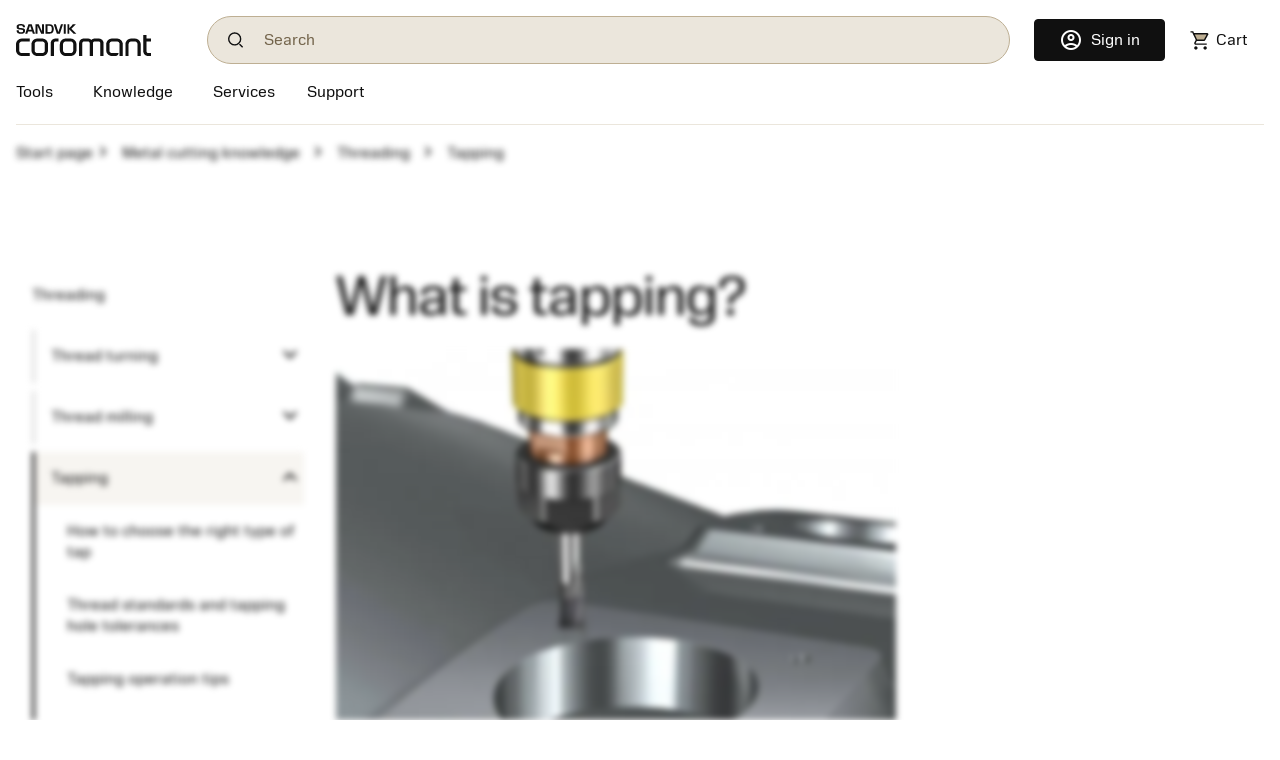

--- FILE ---
content_type: text/html
request_url: https://www.sandvik.coromant.cn/en-gb/knowledge/threading/tapping
body_size: 20177
content:
<!doctype html>
<html>

<head>
  <meta charset="utf-8">
  <meta name="viewport" content="width=device-width, initial-scale=1.0"/>
  <meta name="CSP_NONCE" content="bqwiFCqQcyHlzR2gO0n6lAANuu_7pVgB"/>
  <base href="/">
  <title>Sandvik Coromant</title>

  
  
  
  
  
  <script nonce='bqwiFCqQcyHlzR2gO0n6lAANuu_7pVgB'>var $appVersion=353718;</script>

  <link rel="preload" href="/fonts/SandvikSansText-Regular.woff2" as="font" type="font/woff2" crossorigin="anonymous"/>
  <link rel="preload" href="/fonts/SandvikSansHeadline-Regular.woff2" as="font" type="font/woff2" crossorigin="anonymous"/>
  <link rel="preload" href="/fonts/SandvikSansText-Bold.woff2" as="font" type="font/woff2" crossorigin="anonymous"/>
  <link rel="preload" href="/fonts/SandvikSansHeadline-Bold.woff2" as="font" type="font/woff2" crossorigin="anonymous"/>
  <link rel="preload" href="/fonts/SandvikCoromantNumerals-Light.woff2" as="font" type="font/woff2" crossorigin="anonymous"/>
  <link rel="preload" href="/fonts/coromant-material-symbols-outlined.woff2" as="font" type="font/woff2" crossorigin="anonymous"/>

  <meta name='referrer' content='strict-origin-when-cross-origin' /><script>var _hmt=_hmt||[];</script><script async defer src='https://hm.baidu.com/hm.js?f5927ea943eef4473fcaab062622ce20' data-ot-ignore></script>
  
  <meta name='google-site-verification' content='xkm0rgCpRInfwaZGC2vp_ueo1C6SLcGMZyBH3_7xfrs'>
  <meta name='baidu-site-verification' content='codeva-SgGeVVnGSA'>

  <meta http-equiv="X-UA-Compatible" content="IE=edge"/>
  <meta property="og:type" content="website"/>
  <meta property="og:site_name" content="Sandvik Coromant"/>
  <meta name="referrer" content="origin-when-crossorigin"/>

  <link rel="icon" href="/images/favicon.ico" sizes="48x48">
  <link rel="icon" href="/images/favicon.svg" sizes="any" type="image/svg+xml">
  <link rel="apple-touch-icon" href="/images/apple-touch-icon.png"/>
  <link rel="apple-touch-icon" href="/images/apple-touch-icon-57x57.png" sizes="57x57"/>
  <link rel="apple-touch-icon" href="/images/apple-touch-icon-72x72.png" sizes="72x72"/>
  <link rel="apple-touch-icon" href="/images/apple-touch-icon-114x114.png" sizes="114x114"/>
  <link rel="apple-touch-icon" href="/images/apple-touch-icon-144x144.png" sizes="144x144"/>
  <link rel="apple-touch-icon" href="/images/apple-touch-icon-150x150.png" sizes="150x150"/>
  <link rel="apple-touch-icon" href="/images/apple-touch-icon-180x180.png" sizes="180x180"/>

  
  <script nonce='bqwiFCqQcyHlzR2gO0n6lAANuu_7pVgB'>window.kameleoonQueue = window.kameleoonQueue || [];</script><script nonce='bqwiFCqQcyHlzR2gO0n6lAANuu_7pVgB' src='//khvj4m9xsa.kameleoon.eu/engine.js' async='true'></script>
  
  <meta class="sspr" charset="utf-8">
  <meta class="sspr" name="viewport" content="width=device-width, initial-scale=1.0">
  <meta class="sspr" name="CSP_NONCE" content="hyw07_HZBk83KihjYb_xwyOvkW3ChDcc">
  <base class="sspr" href="/">
  <title class="sspr">Tapping threads: what is tapping?</title>

  
  
  
  
  
  

  <link class="sspr" rel="preload" href="/fonts/SandvikSansText-Regular.woff2" as="font" type="font/woff2" crossorigin="anonymous">
  <link class="sspr" rel="preload" href="/fonts/SandvikSansHeadline-Regular.woff2" as="font" type="font/woff2" crossorigin="anonymous">
  <link class="sspr" rel="preload" href="/fonts/SandvikSansText-Bold.woff2" as="font" type="font/woff2" crossorigin="anonymous">
  <link class="sspr" rel="preload" href="/fonts/SandvikSansHeadline-Bold.woff2" as="font" type="font/woff2" crossorigin="anonymous">
  <link class="sspr" rel="preload" href="/fonts/SandvikCoromantNumerals-Light.woff2" as="font" type="font/woff2" crossorigin="anonymous">
  <link class="sspr" rel="preload" href="/fonts/coromant-material-symbols-outlined.woff2" as="font" type="font/woff2" crossorigin="anonymous">

  
  
  <meta class="sspr" name="google-site-verification" content="xkm0rgCpRInfwaZGC2vp_ueo1C6SLcGMZyBH3_7xfrs">
  <meta class="sspr" name="baidu-site-verification" content="codeva-SgGeVVnGSA">

  <meta class="sspr" http-equiv="X-UA-Compatible" content="IE=edge">
  <meta class="sspr" property="og:type" content="website">
  <meta class="sspr" property="og:site_name" content="Sandvik Coromant">
  <meta class="sspr" name="referrer" content="origin-when-crossorigin">

  <link class="sspr" rel="icon" href="/images/favicon.ico" sizes="48x48">
  <link class="sspr" rel="icon" href="/images/favicon.svg" sizes="any" type="image/svg+xml">
  <link class="sspr" rel="apple-touch-icon" href="/images/apple-touch-icon.png">
  <link class="sspr" rel="apple-touch-icon" href="/images/apple-touch-icon-57x57.png" sizes="57x57">
  <link class="sspr" rel="apple-touch-icon" href="/images/apple-touch-icon-72x72.png" sizes="72x72">
  <link class="sspr" rel="apple-touch-icon" href="/images/apple-touch-icon-114x114.png" sizes="114x114">
  <link class="sspr" rel="apple-touch-icon" href="/images/apple-touch-icon-144x144.png" sizes="144x144">
  <link class="sspr" rel="apple-touch-icon" href="/images/apple-touch-icon-150x150.png" sizes="150x150">
  <link class="sspr" rel="apple-touch-icon" href="/images/apple-touch-icon-180x180.png" sizes="180x180">

  
  
  
<link class="sspr" rel="stylesheet" href="fonts-4ZVIZS6Z.css"><link class="sspr" rel="stylesheet" href="coromant_v5-TR3KJB75.css"><style class="sspr" nonce="hyw07_HZBk83KihjYb_xwyOvkW3ChDcc" type="text/css"></style><style class="sspr" nonce="hyw07_HZBk83KihjYb_xwyOvkW3ChDcc">@media screen{.app-layout{display:flex;flex-direction:column;height:100vh}.app-layout .page-container{flex:1;overflow:hidden}.bg-white{background-color:#fff}.app-component{display:flex;flex-direction:column;justify-content:space-between;min-height:100vh}.app-component.first-page-load{min-height:200vh}}.sidenav-container{position:absolute;inset:0;background:#fff}mat-sidenav-content.mat-drawer-content{display:unset!important}.mat-drawer.mat-sidenav{width:20rem;transition-property:all;transition-duration:.5s;transition-timing-function:cubic-bezier(0,1,.5,1)}.mat-drawer.mat-sidenav.expanded{width:40rem;transition-property:all;transition-duration:.5s;transition-timing-function:cubic-bezier(0,1,.5,1)}@media screen and (max-width: 640px){.mat-drawer.mat-sidenav.expanded{right:0;transition-property:all;transition-duration:.5s;transition-timing-function:cubic-bezier(0,1,.5,1)}}.mat-drawer-inner-container{overflow:hidden}.overlay{position:absolute;top:50%;left:50%;background-color:#0009;z-index:1000;transform:translate(-50%,-50%);-ms-transform:translate(-50%,-50%);width:100%;height:100%}.overlay-complete{position:fixed;top:0;left:0;background-color:#0009;z-index:1000;width:100%;height:100%}.snowflake-area{position:relative;width:100%;height:100%}.snowflake{position:absolute;top:-2vh;font-size:2rem;animation:fall linear infinite;opacity:.8}.snowflake{position:absolute;font-size:9px}.snowflake._md{font-size:13px}.snowflake._lg{font-size:17px}.snowflake._coro{height:18pc;width:18px}.snowflake._1{left:61vw;filter:blur(1px);animation:3.4s flickr -1.1s infinite,29.2s fall -13.2s 5}.snowflake._2{left:66vw;filter:blur(0px);animation:2.3s flickr -1.3s infinite,19s fall -11.8s 5}.snowflake._3{left:87vw;filter:blur(0px);animation:2.9s flickr -1.3s infinite,17.8s fall -7.4s 5}.snowflake._4{left:28vw;filter:blur(0px);animation:3.3s flickr -.8s infinite,18.4s fall -7.2s 5}.snowflake._5{left:73vw;filter:blur(0px);animation:3.6s flickr -1.4s infinite,27.6s fall -10.4s 5}.snowflake._6{left:91vw;filter:blur(0px);animation:3.5s flickr -.4s infinite,12.2s fall -14.6s 5}.snowflake._7{left:43vw;filter:blur(0px);animation:4s flickr -.7s infinite,13.4s fall -11.6s 5}.snowflake._8{left:3vw;filter:blur(0px);animation:2.7s flickr -1.2s infinite,25s fall -1.6s 5}.snowflake._9{left:73vw;filter:blur(1px);animation:3.4s flickr -.4s infinite,25s fall -1s 5}.snowflake._10{left:73vw;filter:blur(0px);animation:2.1s flickr -1.5s infinite,10.4s fall -2s 5}.snowflake._11{left:22vw;filter:blur(1px);animation:2.5s flickr -1.7s infinite,20.8s fall -14.6s 5}.snowflake._12{left:89vw;filter:blur(0px);animation:2.2s flickr -1s infinite,21s fall -11.2s 5}.snowflake._13{left:73vw;filter:blur(1px);animation:2.1s flickr -.1s infinite,18.4s fall -6.4s 5}.snowflake._14{left:96vw;filter:blur(0px);animation:2.2s flickr -1.8s infinite,22.2s fall -5.2s 5}.snowflake._15{left:95vw;filter:blur(1px);animation:3.1s flickr -.5s infinite,17.6s fall -20s 5}.snowflake._16{left:66vw;filter:blur(0px);animation:2.2s flickr -1.1s infinite,27s fall -7.2s 5}.snowflake._17{left:49vw;filter:blur(1px);animation:2.4s flickr -.9s infinite,25.6s fall -18s 5}.snowflake._18{left:36vw;filter:blur(0px);animation:3.1s flickr -.5s infinite,28.2s fall -10.4s 5}.snowflake._19{left:49vw;filter:blur(1px);animation:3.9s flickr -1.5s infinite,23s fall -7.6s 5}.snowflake._20{left:60vw;filter:blur(1px);animation:3.4s flickr -.7s infinite,14.6s fall -5.2s 5}.snowflake._21{left:15vw;filter:blur(1px);animation:3.3s flickr -1s infinite,26.2s fall -2.8s 5}.snowflake._22{left:3vw;filter:blur(1px);animation:3s flickr -1.6s infinite,28.2s fall -8.2s 5}.snowflake._23{left:25vw;filter:blur(0px);animation:2.2s flickr -.4s infinite,13.2s fall -10s 5}.snowflake._24{left:73vw;filter:blur(0px);animation:3s flickr -1.1s infinite,22s fall -15.4s 5}.snowflake._25{left:13vw;filter:blur(0px);animation:3.1s flickr -1.5s infinite,10.6s fall -6.8s 5}.snowflake._26{left:91vw;filter:blur(0px);animation:2.9s flickr -.8s infinite,25.2s fall -6.6s 5}.snowflake._27{left:71vw;filter:blur(1px);animation:3.5s flickr -.3s infinite,14.2s fall -11.8s 5}.snowflake._28{left:49vw;filter:blur(1px);animation:3.6s flickr -1.1s infinite,15.8s fall -19.2s 5}.snowflake._29{left:14vw;filter:blur(1px);animation:3.6s flickr -.3s infinite,11.4s fall -11.8s 5}.snowflake._30{left:63vw;filter:blur(0px);animation:3.5s flickr -1.2s infinite,24.2s fall -15.8s 5}.snowflake._31{left:9vw;filter:blur(0px);animation:3.5s flickr -.6s infinite,17.4s fall -9.2s 5}.snowflake._32{left:64vw;filter:blur(0px);animation:3.3s flickr -.3s infinite,14s fall -6.8s 5}.snowflake._33{left:52vw;filter:blur(0px);animation:2.3s flickr -.5s infinite,20.6s fall -7.4s 5}.snowflake._34{left:3vw;filter:blur(0px);animation:3.1s flickr -.3s infinite,25.8s fall -7.6s 5}.snowflake._35{left:12vw;filter:blur(1px);animation:3.7s flickr -1.3s infinite,14s fall -9.6s 5}.snowflake._36{left:41vw;filter:blur(1px);animation:3.4s flickr -2s infinite,21.8s fall -16s 5}.snowflake._37{left:87vw;filter:blur(0px);animation:4s flickr -1.8s infinite,11.8s fall -8s 5}.snowflake._38{left:91vw;filter:blur(0px);animation:3.8s flickr -.2s infinite,11.4s fall -1s 5}.snowflake._39{left:40vw;filter:blur(1px);animation:2.7s flickr -.3s infinite,23s fall -5.6s 5}.snowflake._40{left:10vw;filter:blur(0px);animation:2.7s flickr -1.2s infinite,24s fall -18.4s 5}.snowflake._41{left:17vw;filter:blur(0px);animation:2.9s flickr -1s infinite,18.8s fall -1.6s 5}.snowflake._42{left:79vw;filter:blur(0px);animation:3.9s flickr -1.4s infinite,16s fall -16.6s 5}.snowflake._43{left:17vw;filter:blur(1px);animation:3.3s flickr -.3s infinite,13.6s fall -12.6s 5}.snowflake._44{left:89vw;filter:blur(1px);animation:3.9s flickr -1.9s infinite,23.2s fall -7s 5}.snowflake._45{left:79vw;filter:blur(0px);animation:3.2s flickr -1s infinite,21.2s fall -13s 5}.snowflake._46{left:73vw;filter:blur(1px);animation:2.7s flickr -1.2s infinite,15.8s fall -8.4s 5}.snowflake._47{left:12vw;filter:blur(1px);animation:3.6s flickr -1.7s infinite,20.8s fall -2.8s 5}.snowflake._48{left:61vw;filter:blur(0px);animation:2.5s flickr -1.1s infinite,16s fall -11.2s 5}.snowflake._49{left:79vw;filter:blur(1px);animation:2.2s flickr -1.4s infinite,14s fall -12.8s 5}.snowflake._50{left:61vw;filter:blur(0px);animation:3.7s flickr -.8s infinite,12.8s fall -2.6s 5}.snowflake._51{left:43vw;filter:blur(1px);animation:2.2s flickr -.7s infinite,24s fall -2.2s 5}.snowflake._52{left:82vw;filter:blur(0px);animation:2.8s flickr -.9s infinite,16.8s fall -10s 5}.snowflake._53{left:10vw;filter:blur(0px);animation:2.4s flickr -1.6s infinite,10.2s fall -7s 5}.snowflake._54{left:73vw;filter:blur(1px);animation:3.6s flickr -1.2s infinite,20.4s fall -5.2s 5}.snowflake._55{left:94vw;filter:blur(1px);animation:2.3s flickr -.6s infinite,19.2s fall -15s 5}.snowflake._56{left:35vw;filter:blur(1px);animation:3.5s flickr -1.4s infinite,20.6s fall -2s 5}.snowflake._57{left:27vw;filter:blur(1px);animation:3.1s flickr -1.3s infinite,18s fall -3.6s 5}.snowflake._58{left:35vw;filter:blur(0px);animation:3.7s flickr -1.3s infinite,28.6s fall -8s 5}.snowflake._59{left:65vw;filter:blur(1px);animation:2.6s flickr -1.7s infinite,23.4s fall -.2s 5}.snowflake._60{left:8vw;filter:blur(1px);animation:2.4s flickr -1.7s infinite,24s fall -5.6s 5}.snowflake._61{left:4vw;filter:blur(1px);animation:3.9s flickr -.7s infinite,26.6s fall -19.4s 5}.snowflake._62{left:74vw;filter:blur(1px);animation:2.3s flickr -.8s infinite,14s fall -9.6s 5}.snowflake._63{left:45vw;filter:blur(1px);animation:2.8s flickr -.3s infinite,27.4s fall -6s 5}.snowflake._64{left:36vw;filter:blur(1px);animation:2.8s flickr -1.2s infinite,25s fall -11.2s 5}.snowflake._65{left:35vw;filter:blur(1px);animation:2.4s flickr -.3s infinite,28.4s fall -15.4s 5}.snowflake._66{left:37vw;filter:blur(0px);animation:2.2s flickr -1.6s infinite,29s fall -7.2s 5}.snowflake._67{left:89vw;filter:blur(0px);animation:2.9s flickr -.1s infinite,17.6s fall -15.4s 5}.snowflake._68{left:38vw;filter:blur(1px);animation:3.7s flickr -.9s infinite,27.2s fall -6.6s 5}.snowflake._69{left:42vw;filter:blur(1px);animation:3.3s flickr -.7s infinite,29.6s fall -14.2s 5}.snowflake._70{left:84vw;filter:blur(1px);animation:2.7s flickr -.5s infinite,26s fall -4s 5}.snowflake._71{left:86vw;filter:blur(1px);animation:2.3s flickr -1s infinite,22.6s fall -10.8s 5}.snowflake._72{left:48vw;filter:blur(0px);animation:3.8s flickr -1.2s infinite,17.2s fall -13s 5}.snowflake._73{left:14vw;filter:blur(0px);animation:3.6s flickr -.8s infinite,27s fall -17.2s 5}.snowflake._74{left:80vw;filter:blur(1px);animation:3.3s flickr -1s infinite,14.2s fall -6.4s 5}.snowflake._75{left:37vw;filter:blur(0px);animation:3.8s flickr -1.5s infinite,14.4s fall -13.8s 5}.snowflake._76{left:36vw;filter:blur(1px);animation:3.2s flickr -2s infinite,24.4s fall -15s 5}.snowflake._77{left:29vw;filter:blur(1px);animation:3s flickr -1.2s infinite,26s fall -16s 5}.snowflake._78{left:75vw;filter:blur(1px);animation:2.2s flickr -.5s infinite,20.2s fall -18.6s 5}.snowflake._79{left:44vw;filter:blur(1px);animation:3.2s flickr -.5s infinite,14s fall -13.8s 5}.snowflake._80{left:48vw;filter:blur(1px);animation:3.2s flickr -.3s infinite,19.8s fall -5.2s 5}.snowflake._81{left:24vw;filter:blur(1px);animation:2.7s flickr -.8s infinite,22.2s fall -5.4s 5}.snowflake._82{left:78vw;filter:blur(0px);animation:3.7s flickr -.2s infinite,23s fall -7s 5}.snowflake._83{left:93vw;filter:blur(1px);animation:2.8s flickr -.3s infinite,18.6s fall -9.4s 5}.snowflake._84{left:59vw;filter:blur(0px);animation:3.9s flickr -.4s infinite,19s fall -4.8s 5}.snowflake._85{left:95vw;filter:blur(0px);animation:3.1s flickr -2s infinite,24.6s fall -12.4s 5}.snowflake._86{left:90vw;filter:blur(1px);animation:2.5s flickr -.3s infinite,21.6s fall -15s 5}.snowflake._87{left:9vw;filter:blur(0px);animation:2.3s flickr -1s infinite,22.8s fall -17.6s 5}.snowflake._88{left:13vw;filter:blur(0px);animation:2.1s flickr -1s infinite,23.4s fall -10.8s 5}.snowflake._89{left:70vw;filter:blur(1px);animation:3.7s flickr -1.8s infinite,22.2s fall -6.6s 5}.snowflake._90{left:45vw;filter:blur(1px);animation:2.5s flickr -1.8s infinite,17s fall -5.2s 5}.snowflake._91{left:23vw;filter:blur(0px);animation:2.2s flickr -.2s infinite,16.8s fall -17s 5}.snowflake._92{left:60vw;filter:blur(1px);animation:2.6s flickr -1.1s infinite,14.2s fall -4.4s 5}.snowflake._93{left:14vw;filter:blur(0px);animation:3.6s flickr -.2s infinite,21s fall -12.6s 5}.snowflake._94{left:62vw;filter:blur(1px);animation:2.5s flickr -.6s infinite,12.6s fall -12s 5}.snowflake._95{left:32vw;filter:blur(0px);animation:3.9s flickr -1.8s infinite,20s fall -5.6s 5}.snowflake._96{left:74vw;filter:blur(1px);animation:3s flickr -.4s infinite,17.4s fall -8s 5}.snowflake._97{left:24vw;filter:blur(1px);animation:3.7s flickr -.8s infinite,24.4s fall -8s 5}.snowflake._98{left:24vw;filter:blur(0px);animation:2.6s flickr -1.4s infinite,26.2s fall -7.2s 5}.snowflake._99{left:48vw;filter:blur(0px);animation:3s flickr -1.6s infinite,28.2s fall -3.6s 5}.snowflake._100{left:45vw;filter:blur(0px);animation:3.9s flickr -1.4s infinite,17.4s fall -16.6s 5}.snowflake._101{left:31vw;filter:blur(0px);animation:3.2s flickr -2s infinite,19s fall -16s 5}.snowflake._102{left:95vw;filter:blur(0px);animation:2.5s flickr -.7s infinite,21.4s fall -12.8s 5}.snowflake._103{left:29vw;filter:blur(0px);animation:3s flickr -1.4s infinite,13.4s fall -16.4s 5}.snowflake._104{left:38vw;filter:blur(0px);animation:3.3s flickr -.3s infinite,24.2s fall -16s 5}.snowflake._105{left:77vw;filter:blur(0px);animation:3s flickr -1.7s infinite,10.6s fall -11.4s 5}.snowflake._106{left:58vw;filter:blur(0px);animation:3.7s flickr -1.3s infinite,30s fall -10.4s 5}.snowflake._107{left:6vw;filter:blur(0px);animation:4s flickr -1.7s infinite,23.4s fall -4.4s 5}.snowflake._108{left:17vw;filter:blur(0px);animation:2.1s flickr -1.4s infinite,18.4s fall -6s 5}.snowflake._109{left:59vw;filter:blur(1px);animation:2.8s flickr -.1s infinite,13.4s fall -10.2s 5}.snowflake._110{left:20vw;filter:blur(1px);animation:2.2s flickr -1.6s infinite,23.6s fall -2.4s 5}.snowflake._111{left:20vw;filter:blur(0px);animation:3.6s flickr -1.5s infinite,22s fall -16.6s 5}.snowflake._112{left:52vw;filter:blur(1px);animation:2.2s flickr -1.3s infinite,20.4s fall -3.2s 5}.snowflake._113{left:69vw;filter:blur(0px);animation:2.7s flickr -1.7s infinite,29.8s fall -5.2s 5}.snowflake._114{left:50vw;filter:blur(0px);animation:2.2s flickr -1.3s infinite,12.2s fall -5.6s 5}.snowflake._115{left:80vw;filter:blur(1px);animation:3.1s flickr -.3s infinite,15.4s fall -20s 5}.snowflake._116{left:59vw;filter:blur(0px);animation:3.3s flickr -.1s infinite,15.8s fall -4.8s 5}.snowflake._117{left:45vw;filter:blur(0px);animation:3.1s flickr -.2s infinite,29.2s fall -6.4s 5}.snowflake._118{left:96vw;filter:blur(1px);animation:3.3s flickr -1.3s infinite,22.8s fall -15.8s 5}.snowflake._119{left:83vw;filter:blur(0px);animation:2.4s flickr -.5s infinite,10.8s fall -10.8s 5}.snowflake._120{left:25vw;filter:blur(0px);animation:3s flickr -1.9s infinite,16.8s fall -1.4s 5}.snowflake._121{left:20vw;filter:blur(1px);animation:3.5s flickr -1.9s infinite,28.8s fall -9.4s 5}.snowflake._122{left:32vw;filter:blur(1px);animation:3.7s flickr -.6s infinite,23.6s fall -17.2s 5}.snowflake._123{left:60vw;filter:blur(0px);animation:3.6s flickr -1.6s infinite,11.6s fall -10.4s 5}.snowflake._124{left:19vw;filter:blur(1px);animation:3.1s flickr -1s infinite,27.8s fall -20s 5}.snowflake._125{left:51vw;filter:blur(0px);animation:2.9s flickr -.4s infinite,21.2s fall -1.2s 5}.snowflake._126{left:26vw;filter:blur(0px);animation:3s flickr -1.2s infinite,10.2s fall -18.2s 5}.snowflake._127{left:59vw;filter:blur(0px);animation:2.5s flickr -.8s infinite,21.2s fall -9.6s 5}.snowflake._128{left:94vw;filter:blur(1px);animation:3.3s flickr -.5s infinite,23.8s fall -14.6s 5}.snowflake._129{left:61vw;filter:blur(1px);animation:2.7s flickr -1.6s infinite,22.8s fall -4s 5}.snowflake._130{left:52vw;filter:blur(0px);animation:2.7s flickr -.9s infinite,23.8s fall -10.6s 5}.snowflake._131{left:76vw;filter:blur(1px);animation:2.6s flickr -1s infinite,28s fall -16.6s 5}.snowflake._132{left:31vw;filter:blur(0px);animation:2.8s flickr -1.4s infinite,13.2s fall -12.8s 5}.snowflake._133{left:15vw;filter:blur(1px);animation:2.9s flickr -2s infinite,24.4s fall -15.4s 5}.snowflake._134{left:18vw;filter:blur(0px);animation:2.4s flickr -.2s infinite,29.4s fall -9s 5}.snowflake._135{left:19vw;filter:blur(1px);animation:3.4s flickr -1.7s infinite,23.4s fall -7s 5}.snowflake._136{left:25vw;filter:blur(1px);animation:2.8s flickr -1.7s infinite,11.6s fall -3.4s 5}.snowflake._137{left:88vw;filter:blur(1px);animation:2.5s flickr -1.2s infinite,19s fall -.6s 5}.snowflake._138{left:74vw;filter:blur(0px);animation:3.7s flickr -.2s infinite,15.4s fall -19s 5}.snowflake._139{left:79vw;filter:blur(0px);animation:3.5s flickr -1.9s infinite,14.8s fall -2s 5}.snowflake._140{left:35vw;filter:blur(1px);animation:2.7s flickr -.1s infinite,18.6s fall -11.4s 5}.snowflake._141{left:95vw;filter:blur(0px);animation:3.6s flickr -1.7s infinite,12.6s fall -12s 5}.snowflake._142{left:56vw;filter:blur(0px);animation:2.5s flickr -1.6s infinite,24s fall -3s 5}.snowflake._143{left:10vw;filter:blur(1px);animation:2.6s flickr -.4s infinite,10.2s fall -4s 5}.snowflake._144{left:12vw;filter:blur(1px);animation:2.4s flickr -1.9s infinite,13.6s fall -4.8s 5}.snowflake._145{left:20vw;filter:blur(0px);animation:3.2s flickr -.9s infinite,24.2s fall -9.4s 5}.snowflake._146{left:78vw;filter:blur(1px);animation:3.6s flickr -1.4s infinite,12.6s fall -18.6s 5}.snowflake._147{left:48vw;filter:blur(0px);animation:3.3s flickr -1.1s infinite,29s fall -9.8s 5}.snowflake._148{left:93vw;filter:blur(0px);animation:2.3s flickr -.8s infinite,11.2s fall -3s 5}.snowflake._149{left:72vw;filter:blur(1px);animation:3.1s flickr -.5s infinite,19s fall -12.6s 5}.snowflake._150{left:44vw;filter:blur(1px);animation:3.9s flickr -.1s infinite,19.4s fall -6s 5}.snowflake._151{left:59vw;filter:blur(0px);animation:4s flickr -.8s infinite,12.4s fall -1.6s 5}.snowflake._152{left:27vw;filter:blur(0px);animation:3.1s flickr -.6s infinite,25.4s fall -16s 5}.snowflake._153{left:7vw;filter:blur(0px);animation:3.1s flickr -.7s infinite,25.6s fall -.4s 5}.snowflake._154{left:93vw;filter:blur(0px);animation:3.9s flickr -1.7s infinite,20s fall -17.6s 5}.snowflake._155{left:14vw;filter:blur(1px);animation:2.1s flickr -2s infinite,29.4s fall -4s 5}.snowflake._156{left:48vw;filter:blur(1px);animation:3.8s flickr -.3s infinite,26.6s fall -5.4s 5}.snowflake._157{left:55vw;filter:blur(1px);animation:2.3s flickr -1.2s infinite,28.2s fall -7.4s 5}.snowflake._158{left:77vw;filter:blur(0px);animation:2.1s flickr -.3s infinite,23.4s fall -2s 5}.snowflake._159{left:63vw;filter:blur(0px);animation:3.4s flickr -1.5s infinite,27.4s fall -17.2s 5}.snowflake._160{left:53vw;filter:blur(1px);animation:2.6s flickr -.4s infinite,19.4s fall -2.2s 5}.snowflake._161{left:11vw;filter:blur(0px);animation:3.4s flickr -.4s infinite,15.6s fall -17.8s 5}.snowflake._162{left:28vw;filter:blur(1px);animation:3.4s flickr -2s infinite,29.6s fall -3s 5}.snowflake._163{left:63vw;filter:blur(1px);animation:3.5s flickr -.2s infinite,22.6s fall -14.2s 5}.snowflake._164{left:89vw;filter:blur(1px);animation:2.3s flickr -.5s infinite,23.8s fall -12.4s 5}.snowflake._165{left:71vw;filter:blur(1px);animation:4s flickr -.8s infinite,28.2s fall -16.8s 5}.snowflake._166{left:21vw;filter:blur(0px);animation:2.2s flickr -1.3s infinite,22.6s fall -9.6s 5}.snowflake._167{left:45vw;filter:blur(1px);animation:2.6s flickr -1.2s infinite,14.6s fall -11.6s 5}.snowflake._168{left:22vw;filter:blur(1px);animation:2.2s flickr -.3s infinite,17s fall -2.2s 5}.snowflake._169{left:65vw;filter:blur(1px);animation:3.4s flickr -1.8s infinite,23.2s fall -14.2s 5}.snowflake._170{left:65vw;filter:blur(0px);animation:3.4s flickr -.4s infinite,12.4s fall -11.4s 5}.snowflake._171{left:11vw;filter:blur(0px);animation:2.7s flickr -1.7s infinite,12.4s fall -4.4s 5}.snowflake._172{left:37vw;filter:blur(0px);animation:4s flickr -.2s infinite,10.6s fall -2s 5}.snowflake._173{left:84vw;filter:blur(0px);animation:2.1s flickr -1s infinite,24.2s fall -9.4s 5}.snowflake._174{left:19vw;filter:blur(1px);animation:3.2s flickr -1.9s infinite,18s fall -13.2s 5}.snowflake._175{left:40vw;filter:blur(1px);animation:3.3s flickr -1.3s infinite,13.8s fall -8.8s 5}.snowflake._176{left:31vw;filter:blur(0px);animation:3.9s flickr -1.6s infinite,22.8s fall -4.8s 5}.snowflake._177{left:6vw;filter:blur(1px);animation:3.3s flickr -.4s infinite,17.8s fall -.8s 5}.snowflake._178{left:72vw;filter:blur(0px);animation:3.8s flickr -1.1s infinite,17.6s fall -18.8s 5}.snowflake._179{left:57vw;filter:blur(0px);animation:3.4s flickr -1.4s infinite,17.8s fall -18.2s 5}.snowflake._180{left:90vw;filter:blur(0px);animation:2.8s flickr -1.9s infinite,12.8s fall -7.2s 5}.snowflake._181{left:16vw;filter:blur(0px);animation:3.8s flickr -1.8s infinite,20.6s fall -3s 5}.snowflake._182{left:26vw;filter:blur(0px);animation:3.9s flickr -.9s infinite,18.2s fall -.6s 5}.snowflake._183{left:65vw;filter:blur(0px);animation:2.7s flickr -1s infinite,29.2s fall -19s 5}.snowflake._184{left:55vw;filter:blur(1px);animation:3.8s flickr -.7s infinite,19s fall -12.4s 5}.snowflake._185{left:83vw;filter:blur(0px);animation:3.3s flickr -1.5s infinite,20.8s fall -6s 5}.snowflake._186{left:67vw;filter:blur(1px);animation:2.9s flickr -1.7s infinite,21.8s fall -6.4s 5}.snowflake._187{left:46vw;filter:blur(0px);animation:2.4s flickr -1.2s infinite,12.6s fall -17.4s 5}.snowflake._188{left:68vw;filter:blur(0px);animation:3.9s flickr -1.9s infinite,11.4s fall -14.2s 5}.snowflake._189{left:53vw;filter:blur(0px);animation:2.9s flickr -.9s infinite,20.2s fall -3.6s 5}.snowflake._190{left:28vw;filter:blur(0px);animation:2.6s flickr -1.2s infinite,27.8s fall -8.4s 5}.snowflake._191{left:23vw;filter:blur(1px);animation:2.7s flickr -1.8s infinite,26.2s fall -7.8s 5}.snowflake._192{left:31vw;filter:blur(0px);animation:3.6s flickr -.8s infinite,12.8s fall -17.6s 5}.snowflake._193{left:52vw;filter:blur(1px);animation:2.9s flickr -1.3s infinite,14s fall -3.6s 5}.snowflake._194{left:10vw;filter:blur(0px);animation:2.7s flickr -1.8s infinite,19.4s fall -5.4s 5}.snowflake._195{left:84vw;filter:blur(1px);animation:3.7s flickr -1.4s infinite,29.6s fall -7.8s 5}.snowflake._196{left:77vw;filter:blur(0px);animation:3.6s flickr -1s infinite,16.2s fall -6.4s 5}.snowflake._197{left:22vw;filter:blur(0px);animation:2.6s flickr -1.3s infinite,26s fall -16.2s 5}.snowflake._198{left:51vw;filter:blur(0px);animation:3.4s flickr -.6s infinite,25.2s fall -15.6s 5}.snowflake._199{left:49vw;filter:blur(1px);animation:2.4s flickr -.6s infinite,15s fall -14.6s 5}.snowflake._200{left:69vw;filter:blur(1px);animation:2.7s flickr -1.5s infinite,18.4s fall -15.2s 5}.snowflake._201{left:80vw;filter:blur(1px);animation:2.4s flickr -1.8s infinite,26.2s fall -14.8s 5}.snowflake._202{left:87vw;filter:blur(1px);animation:3.1s flickr -.6s infinite,23.4s fall -13s 5}.snowflake._203{left:62vw;filter:blur(0px);animation:2.2s flickr -.5s infinite,29.4s fall -3.8s 5}.snowflake._204{left:78vw;filter:blur(1px);animation:3.7s flickr -1.7s infinite,26.6s fall -13.8s 5}.snowflake._205{left:11vw;filter:blur(1px);animation:2.8s flickr -1.6s infinite,24.8s fall -15.2s 5}.snowflake._206{left:53vw;filter:blur(0px);animation:2.6s flickr -.2s infinite,12.2s fall -18.2s 5}.snowflake._207{left:76vw;filter:blur(1px);animation:3.1s flickr -1.1s infinite,11.6s fall -3s 5}.snowflake._208{left:75vw;filter:blur(0px);animation:3.6s flickr -.9s infinite,27.6s fall -5.4s 5}.snowflake._209{left:69vw;filter:blur(1px);animation:3.6s flickr -1s infinite,19s fall -7.8s 5}.snowflake._210{left:80vw;filter:blur(0px);animation:3s flickr -.2s infinite,18.8s fall -2.2s 5}.snowflake._211{left:81vw;filter:blur(0px);animation:3.8s flickr -.6s infinite,17.4s fall -3.4s 5}.snowflake._212{left:78vw;filter:blur(1px);animation:2.1s flickr -1.1s infinite,27.2s fall -15s 5}.snowflake._213{left:59vw;filter:blur(0px);animation:3.9s flickr -.3s infinite,22s fall -3.8s 5}.snowflake._214{left:18vw;filter:blur(1px);animation:3.6s flickr -.6s infinite,19.2s fall -3.2s 5}.snowflake._215{left:39vw;filter:blur(0px);animation:3.4s flickr -.1s infinite,21.6s fall -17.6s 5}.snowflake._216{left:41vw;filter:blur(0px);animation:2.9s flickr -.4s infinite,15.2s fall -18.2s 5}.snowflake._217{left:62vw;filter:blur(0px);animation:2.8s flickr -1.1s infinite,28.2s fall -5.2s 5}.snowflake._218{left:84vw;filter:blur(0px);animation:2.4s flickr -1.9s infinite,14s fall -6.4s 5}.snowflake._219{left:58vw;filter:blur(1px);animation:2.4s flickr -.2s infinite,22s fall -16.8s 5}.snowflake._220{left:91vw;filter:blur(1px);animation:3.7s flickr -1s infinite,28.8s fall -3.2s 5}.snowflake._221{left:58vw;filter:blur(0px);animation:2.5s flickr -1s infinite,26s fall -16s 5}.snowflake._222{left:82vw;filter:blur(1px);animation:2.1s flickr -.4s infinite,27.8s fall -9.8s 5}.snowflake._223{left:54vw;filter:blur(0px);animation:2.6s flickr -.3s infinite,11.2s fall -14.4s 5}.snowflake._224{left:96vw;filter:blur(1px);animation:2.8s flickr -.7s infinite,19.2s fall -6.4s 5}.snowflake._225{left:4vw;filter:blur(1px);animation:2.4s flickr -1.3s infinite,27.2s fall -5.8s 5}.snowflake._226{left:28vw;filter:blur(1px);animation:2.8s flickr -.2s infinite,15.2s fall -5.6s 5}.snowflake._227{left:66vw;filter:blur(1px);animation:2.2s flickr -.9s infinite,20s fall -17.8s 5}.snowflake._228{left:88vw;filter:blur(1px);animation:2.4s flickr -.2s infinite,18.2s fall -4.8s 5}.snowflake._229{left:5vw;filter:blur(0px);animation:3.4s flickr -.9s infinite,25.6s fall -14.2s 5}.snowflake._230{left:59vw;filter:blur(0px);animation:3s flickr -1.9s infinite,22s fall -8.8s 5}.snowflake._231{left:88vw;filter:blur(1px);animation:3.7s flickr -.9s infinite,12.2s fall -17s 5}.snowflake._232{left:71vw;filter:blur(1px);animation:3.1s flickr -.4s infinite,12.4s fall -16s 5}.snowflake._233{left:44vw;filter:blur(1px);animation:3.8s flickr -2s infinite,27.6s fall -9s 5}.snowflake._234{left:15vw;filter:blur(0px);animation:2.9s flickr -.1s infinite,28.2s fall -.8s 5}.snowflake._235{left:88vw;filter:blur(1px);animation:3.6s flickr -.3s infinite,26.4s fall -7.6s 5}.snowflake._236{left:93vw;filter:blur(1px);animation:3.7s flickr -.2s infinite,30s fall -.4s 5}.snowflake._237{left:48vw;filter:blur(0px);animation:3.6s flickr -1.6s infinite,18s fall -11s 5}.snowflake._238{left:40vw;filter:blur(1px);animation:2.7s flickr -1.8s infinite,29.4s fall -18.2s 5}.snowflake._239{left:77vw;filter:blur(0px);animation:2.1s flickr -.4s infinite,11s fall -19.4s 5}.snowflake._240{left:54vw;filter:blur(0px);animation:3.1s flickr -1.7s infinite,12.4s fall -10.4s 5}.snowflake._241{left:13vw;filter:blur(0px);animation:3.3s flickr -1.6s infinite,14.2s fall -13.8s 5}.snowflake._242{left:86vw;filter:blur(1px);animation:3.2s flickr -1.3s infinite,17.8s fall -7.4s 5}.snowflake._243{left:59vw;filter:blur(0px);animation:3.4s flickr -1.1s infinite,18.2s fall -2.2s 5}.snowflake._244{left:35vw;filter:blur(1px);animation:3.7s flickr -1.8s infinite,23.8s fall -9s 5}.snowflake._245{left:23vw;filter:blur(1px);animation:3.8s flickr -1.3s infinite,16.8s fall -14.6s 5}.snowflake._246{left:88vw;filter:blur(1px);animation:3.6s flickr -.8s infinite,26s fall -7.8s 5}.snowflake._247{left:31vw;filter:blur(0px);animation:2.2s flickr -2s infinite,23.4s fall -19s 5}.snowflake._248{left:71vw;filter:blur(1px);animation:3.6s flickr -1.8s infinite,21.4s fall -8s 5}.snowflake._249{left:5vw;filter:blur(0px);animation:3.3s flickr -.4s infinite,25.2s fall -7.2s 5}.snowflake._250{left:65vw;filter:blur(0px);animation:3.3s flickr -1.3s infinite,12.2s fall -16.8s 5}.snowflake._md-1{left:78vw;filter:blur(1px);animation:3.8s flickr -1.6s infinite,29s fall -5s 5}.snowflake._md-2{left:35vw;filter:blur(0px);animation:3s flickr -.9s infinite,19.6s fall -5.2s 5}.snowflake._md-3{left:37vw;filter:blur(0px);animation:3s flickr -1.3s infinite,20s fall -14.8s 5}.snowflake._md-4{left:50vw;filter:blur(1px);animation:2.8s flickr -.7s infinite,23.6s fall -13.2s 5}.snowflake._md-5{left:22vw;filter:blur(1px);animation:3.8s flickr -1.9s infinite,27.4s fall -10s 5}.snowflake._md-6{left:52vw;filter:blur(0px);animation:3.8s flickr -1.7s infinite,25.8s fall -5.8s 5}.snowflake._md-7{left:21vw;filter:blur(1px);animation:3.4s flickr -1.9s infinite,12s fall -16.8s 5}.snowflake._md-8{left:30vw;filter:blur(1px);animation:3.1s flickr -.8s infinite,28.4s fall -4s 5}.snowflake._md-9{left:68vw;filter:blur(1px);animation:3.5s flickr -.9s infinite,21.6s fall -17.2s 5}.snowflake._md-10{left:41vw;filter:blur(1px);animation:2.6s flickr -1.2s infinite,12.4s fall -17.2s 5}.snowflake._md-11{left:71vw;filter:blur(1px);animation:2.5s flickr -1.7s infinite,29.2s fall -2.4s 5}.snowflake._md-12{left:71vw;filter:blur(1px);animation:2.8s flickr -.2s infinite,17.6s fall -8.2s 5}.snowflake._md-13{left:41vw;filter:blur(0px);animation:2.5s flickr -.4s infinite,17.8s fall -2.8s 5}.snowflake._md-14{left:14vw;filter:blur(1px);animation:3.9s flickr -1.7s infinite,24s fall -8.4s 5}.snowflake._md-15{left:85vw;filter:blur(0px);animation:2.2s flickr -1.7s infinite,18.8s fall -16.8s 5}.snowflake._md-16{left:44vw;filter:blur(1px);animation:2.2s flickr -1.3s infinite,29s fall -7.4s 5}.snowflake._md-17{left:59vw;filter:blur(1px);animation:3.8s flickr -1.8s infinite,20.6s fall -16.2s 5}.snowflake._md-18{left:59vw;filter:blur(1px);animation:3.9s flickr -.5s infinite,15.6s fall -9.2s 5}.snowflake._md-19{left:17vw;filter:blur(0px);animation:2.6s flickr -1.2s infinite,20.6s fall -14.4s 5}.snowflake._md-20{left:16vw;filter:blur(1px);animation:2.3s flickr -.1s infinite,18.4s fall -1.8s 5}.snowflake._md-21{left:81vw;filter:blur(0px);animation:2.8s flickr -2s infinite,16.6s fall -14.6s 5}.snowflake._md-22{left:59vw;filter:blur(1px);animation:4s flickr -.1s infinite,16.8s fall -14.6s 5}.snowflake._md-23{left:96vw;filter:blur(0px);animation:2.1s flickr -.1s infinite,22s fall -14.6s 5}.snowflake._md-24{left:4vw;filter:blur(0px);animation:3.3s flickr -1.7s infinite,25.4s fall -3.4s 5}.snowflake._md-25{left:19vw;filter:blur(1px);animation:2.2s flickr -1.2s infinite,23s fall -1.6s 5}.snowflake._md-26{left:14vw;filter:blur(1px);animation:2.4s flickr -1s infinite,16s fall -3.6s 5}.snowflake._md-27{left:11vw;filter:blur(1px);animation:3.9s flickr -1.1s infinite,30s fall -1.2s 5}.snowflake._md-28{left:80vw;filter:blur(1px);animation:3.1s flickr -.7s infinite,17s fall -9.6s 5}.snowflake._md-29{left:21vw;filter:blur(0px);animation:3.3s flickr -1.2s infinite,15.2s fall -7.2s 5}.snowflake._md-30{left:88vw;filter:blur(0px);animation:3s flickr -1.5s infinite,22.6s fall -4s 5}.snowflake._md-31{left:69vw;filter:blur(1px);animation:3.1s flickr -1.1s infinite,15.6s fall -17.6s 5}.snowflake._md-32{left:64vw;filter:blur(1px);animation:2.2s flickr -1.4s infinite,23.8s fall -1.6s 5}.snowflake._md-33{left:88vw;filter:blur(0px);animation:2.4s flickr -.3s infinite,29.4s fall -5.8s 5}.snowflake._md-34{left:44vw;filter:blur(0px);animation:4s flickr -1.3s infinite,24.6s fall -2s 5}.snowflake._md-35{left:63vw;filter:blur(0px);animation:3.4s flickr -1.9s infinite,15.6s fall -16s 5}.snowflake._md-36{left:48vw;filter:blur(0px);animation:3.8s flickr -.4s infinite,24s fall -18.8s 5}.snowflake._md-37{left:29vw;filter:blur(1px);animation:3.8s flickr -.7s infinite,22.4s fall -.4s 5}.snowflake._md-38{left:48vw;filter:blur(0px);animation:3.8s flickr -1.3s infinite,24s fall -15.2s 5}.snowflake._md-39{left:27vw;filter:blur(1px);animation:3.9s flickr -1.4s infinite,24.2s fall -19.4s 5}.snowflake._md-40{left:27vw;filter:blur(0px);animation:2.2s flickr -1.2s infinite,21.4s fall -9.8s 5}.snowflake._md-41{left:74vw;filter:blur(0px);animation:3.7s flickr -1.1s infinite,18.8s fall -5.2s 5}.snowflake._md-42{left:8vw;filter:blur(0px);animation:2.6s flickr -1.9s infinite,11.8s fall -7.2s 5}.snowflake._md-43{left:87vw;filter:blur(0px);animation:3.4s flickr -1.8s infinite,28.6s fall -15s 5}.snowflake._md-44{left:91vw;filter:blur(1px);animation:2.8s flickr -.6s infinite,28.4s fall -17.4s 5}.snowflake._md-45{left:55vw;filter:blur(0px);animation:3.8s flickr -.2s infinite,25.4s fall -12.6s 5}.snowflake._md-46{left:4vw;filter:blur(1px);animation:3.5s flickr -1.1s infinite,28.4s fall -.6s 5}.snowflake._md-47{left:25vw;filter:blur(0px);animation:2.5s flickr -2s infinite,22.6s fall -5.4s 5}.snowflake._md-48{left:65vw;filter:blur(1px);animation:4s flickr -1.9s infinite,12.4s fall -.2s 5}.snowflake._md-49{left:25vw;filter:blur(1px);animation:4s flickr -.7s infinite,24.2s fall -3.4s 5}.snowflake._md-50{left:8vw;filter:blur(1px);animation:2.9s flickr -1.7s infinite,22.6s fall -16.8s 5}.snowflake._lg-1{left:34vw;animation:3.1s flickr -.1s infinite,20.2s fall -10s 5}.snowflake._lg-2{left:53vw;animation:3.1s flickr -.9s infinite,13s fall -4.4s 5}.snowflake._lg-3{left:69vw;animation:3.7s flickr -1.3s infinite,22.8s fall -11s 5}.snowflake._lg-4{left:52vw;animation:3.1s flickr -1s infinite,27.2s fall -9.8s 5}.snowflake._lg-5{left:20vw;animation:2.4s flickr -.7s infinite,14.2s fall -13.8s 5}.snowflake._lg-6{left:6vw;animation:2.3s flickr -2s infinite,21.8s fall -12.8s 5}.snowflake._lg-7{left:37vw;animation:2.3s flickr -1s infinite,28s fall -8.6s 5}.snowflake._lg-8{left:67vw;animation:3.2s flickr -2s infinite,24.8s fall -6.8s 5}.snowflake._lg-9{left:65vw;animation:4s flickr -1.4s infinite,11.2s fall -15.8s 5}.snowflake._lg-10{left:64vw;animation:2.2s flickr -1.6s infinite,28.4s fall -3s 5}.snowflake._lg-11{left:41vw;animation:2.6s flickr -.3s infinite,16.6s fall -20s 5}.snowflake._lg-12{left:41vw;animation:2.7s flickr -.1s infinite,19.2s fall -18.4s 5}.snowflake._lg-13{left:74vw;animation:3.1s flickr -.9s infinite,17.2s fall -10.6s 5}.snowflake._lg-14{left:8vw;animation:3.5s flickr -.3s infinite,21.4s fall -9.4s 5}.snowflake._lg-15{left:53vw;animation:3.4s flickr -.6s infinite,16.8s fall -4.4s 5}.snowflake._lg-16{left:94vw;animation:3.7s flickr -1.4s infinite,10.6s fall -17s 5}.snowflake._lg-17{left:91vw;animation:2.3s flickr -.6s infinite,16.6s fall -2.4s 5}.snowflake._lg-18{left:72vw;animation:4s flickr -.3s infinite,26.8s fall -.8s 5}.snowflake._lg-19{left:7vw;animation:2.3s flickr -.5s infinite,11.6s fall -8.8s 5}.snowflake._lg-20{left:65vw;animation:3.7s flickr -1.6s infinite,23.4s fall -6s 5}.snowflake._lg-21{left:6vw;animation:3.6s flickr -.6s infinite,28.2s fall -17.2s 5}.snowflake._lg-22{left:23vw;animation:2.1s flickr -.3s infinite,20.2s fall -2s 5}.snowflake._lg-23{left:3vw;animation:2.1s flickr -.5s infinite,16s fall -2.2s 5}.snowflake._lg-24{left:12vw;animation:3.4s flickr -.1s infinite,20.4s fall -19.2s 5}.snowflake._lg-25{left:48vw;animation:2.2s flickr -1.5s infinite,13.2s fall -18.2s 5}.snowflake._lg-26{left:41vw;animation:3s flickr -.8s infinite,28s fall -12.6s 5}.snowflake._lg-27{left:69vw;animation:2.5s flickr -.9s infinite,25s fall -19.4s 5}.snowflake._lg-28{left:64vw;animation:2.2s flickr -1.8s infinite,30s fall -5.2s 5}.snowflake._lg-29{left:46vw;animation:3.4s flickr -.2s infinite,27.4s fall -16.4s 5}.snowflake._lg-30{left:20vw;animation:2.4s flickr -1s infinite,30s fall -3s 5}.snowflake._lg-31{left:24vw;animation:3.3s flickr -.2s infinite,27.2s fall -17.6s 5}.snowflake._lg-32{left:16vw;animation:2.3s flickr -.5s infinite,10.4s fall -12.2s 5}.snowflake._lg-33{left:15vw;animation:3.6s flickr -1.8s infinite,15.2s fall -10.2s 5}.snowflake._lg-34{left:44vw;animation:3.2s flickr -.8s infinite,22.8s fall -16s 5}.snowflake._lg-35{left:4vw;animation:2.4s flickr -.1s infinite,24.4s fall -8.8s 5}.snowflake._lg-36{left:89vw;animation:3.3s flickr -1.9s infinite,28.8s fall -14.4s 5}.snowflake._lg-37{left:78vw;animation:3.2s flickr -1.1s infinite,26.4s fall -17.2s 5}.snowflake._lg-38{left:70vw;animation:2.9s flickr -.7s infinite,23.8s fall -1s 5}.snowflake._lg-39{left:20vw;animation:2.6s flickr -1.3s infinite,26.8s fall -10s 5}.snowflake._lg-40{left:41vw;animation:2.7s flickr -2s infinite,11.4s fall -7.6s 5}.snowflake._lg-41{left:19vw;animation:4s flickr -.4s infinite,18.6s fall -1.6s 5}.snowflake._lg-42{left:34vw;animation:3.4s flickr -1.7s infinite,11.8s fall -13.8s 5}.snowflake._lg-43{left:25vw;animation:3.2s flickr -.1s infinite,13.2s fall -.6s 5}.snowflake._lg-44{left:71vw;animation:2.7s flickr -.5s infinite,15.4s fall -18.6s 5}.snowflake._lg-45{left:66vw;animation:2.6s flickr -1.1s infinite,30s fall -1s 5}.snowflake._lg-46{left:73vw;animation:3.1s flickr -.7s infinite,20.6s fall -11.2s 5}.snowflake._lg-47{left:11vw;animation:3.7s flickr -.2s infinite,15.6s fall -15.6s 5}.snowflake._lg-48{left:66vw;animation:2.5s flickr -2s infinite,29.8s fall -1.2s 5}.snowflake._lg-49{left:27vw;animation:2.7s flickr -.6s infinite,29s fall -3.2s 5}.snowflake._lg-50{left:66vw;animation:2.3s flickr -.6s infinite,23.8s fall -16.6s 5}.snowflake._coro-1{left:23vw;animation:2.3s flickr -.1s infinite,10.2s fall -16.6s 3}.snowflake._coro-2{left:51vw;animation:4s flickr -1.5s infinite,26.6s fall -12s 3}.snowflake._coro-3{left:10vw;animation:3.5s flickr -.4s infinite,14.8s fall -17.6s 3}.snowflake._coro-4{left:15vw;animation:3.9s flickr -1.8s infinite,12s fall -3.6s 3}.snowflake._coro-5{left:5vw;animation:3.3s flickr -1.3s infinite,10.2s fall -1.2s 3}.snowflake._coro-6{left:53vw;animation:2.6s flickr -.9s infinite,11.4s fall -13.8s 3}.snowflake._coro-7{left:64vw;animation:3.4s flickr -.6s infinite,27.6s fall -7.4s 3}.snowflake._coro-8{left:71vw;animation:3.7s flickr -2s infinite,18.6s fall -11.2s 3}.snowflake._coro-9{left:59vw;animation:2.1s flickr -.8s infinite,19.8s fall -12.8s 3}.snowflake._coro-10{left:16vw;animation:3.6s flickr -.4s infinite,23.4s fall -10s 3}@keyframes flickr{0%,to{opacity:.5}50%{opacity:.1}}@keyframes fall{0%{transform:translate(0) rotate(0)}to{transform:translateY(110vh) rotate(360deg)}}
</style><style class="sspr" nonce="hyw07_HZBk83KihjYb_xwyOvkW3ChDcc">body{overflow:auto}
</style><style class="sspr" nonce="hyw07_HZBk83KihjYb_xwyOvkW3ChDcc">[_nghost-ng-c2222249805]{position:fixed;left:50%;top:0;z-index:10000;transform:translate(-50%)}.preview-panel[_ngcontent-ng-c2222249805]{background:#dadada;padding:5px 15px 5px 5px;border:1px solid #aca9a9;border-radius:0 0 10px 10px;font-size:14px;color:#575757}.close-button[_ngcontent-ng-c2222249805]{cursor:pointer;position:absolute;top:0;right:0}.toggle[_ngcontent-ng-c2222249805]{color:#000;margin-left:10px}</style><style class="sspr" nonce="hyw07_HZBk83KihjYb_xwyOvkW3ChDcc">[_nghost-ng-c3295793421]{background:#000c;color:#dadada;position:fixed;bottom:0;width:100%;z-index:2147483638}.cookietext[_ngcontent-ng-c3295793421], .cookie_action[_ngcontent-ng-c3295793421]{display:inline-block;padding:15px 0}</style><style class="sspr" nonce="hyw07_HZBk83KihjYb_xwyOvkW3ChDcc">[_nghost-ng-c2381816181]{display:block}.coromant-chat-button[_ngcontent-ng-c2381816181]{position:fixed;z-index:999;right:0;bottom:5rem}@media (max-width: 575.98px){.coromant-chat-button[_ngcontent-ng-c2381816181]{bottom:3rem}}.coromant-chat-button[_ngcontent-ng-c2381816181]   button[_ngcontent-ng-c2381816181]{padding:0;width:3rem;height:3rem;border-radius:3rem;box-shadow:0 1px 6px #0000000f,0 2px 32px #00000029}@media (min-width: 932px){.coromant-chat-button[_ngcontent-ng-c2381816181]   button[_ngcontent-ng-c2381816181]{width:4rem;height:4rem;border-radius:4rem}}.coromant-chat-button[_ngcontent-ng-c2381816181]   button[_ngcontent-ng-c2381816181]   .chat-symbol[_ngcontent-ng-c2381816181]{position:absolute;font-size:1.5rem;left:.75rem;top:.75rem}@media (min-width: 932px){.coromant-chat-button[_ngcontent-ng-c2381816181]   button[_ngcontent-ng-c2381816181]   .chat-symbol[_ngcontent-ng-c2381816181]{font-size:2rem;left:1rem;top:1rem}}</style><style class="sspr" nonce="hyw07_HZBk83KihjYb_xwyOvkW3ChDcc">.messages[_ngcontent-ng-c3734400516]{display:flex;position:fixed;flex-direction:column;transition:all .15s;bottom:0;left:0;right:0;z-index:2000;width:100%}[_nghost-ng-c3734400516]     .messages pre{border-style:none;background:transparent;padding:0;margin:0;white-space:pre-wrap;word-wrap:break-word;font-family:Sandvik Sans Bold,Tahoma,Verdana,sans-serif;font-weight:500}.error-messages[_ngcontent-ng-c3734400516], .info-messages[_ngcontent-ng-c3734400516], .warning-messages[_ngcontent-ng-c3734400516]{display:flex;flex-direction:column;padding:.5rem;width:100%;text-align:center}.error-messages[_ngcontent-ng-c3734400516]{background:#eb0d0d;color:#fff}.error-messages[_ngcontent-ng-c3734400516]   .close-button[_ngcontent-ng-c3734400516]{color:#fff}.info-messages[_ngcontent-ng-c3734400516]{background:#7fcc5b;color:#000}.warning-messages[_ngcontent-ng-c3734400516]{background:#ffa943;color:#000}.error-message[_ngcontent-ng-c3734400516], .info-message[_ngcontent-ng-c3734400516], .warning-message[_ngcontent-ng-c3734400516]{align-content:baseline;display:flex;flex-wrap:wrap;justify-content:left;line-height:1.5rem}@media (min-width: 576px){.error-message[_ngcontent-ng-c3734400516], .info-message[_ngcontent-ng-c3734400516], .warning-message[_ngcontent-ng-c3734400516]{max-width:90%}}@media (max-width: 575.98px){.error-message[_ngcontent-ng-c3734400516], .info-message[_ngcontent-ng-c3734400516], .warning-message[_ngcontent-ng-c3734400516]{margin-top:2rem}}.error-message[_ngcontent-ng-c3734400516]:not(:last-child), .info-message[_ngcontent-ng-c3734400516]:not(:last-child), .warning-message[_ngcontent-ng-c3734400516]:not(:last-child){margin-bottom:15px}[_nghost-ng-c3734400516]     .close-button{float:right;background:transparent;border:none;padding:0}[_nghost-ng-c3734400516]     .close-button .cor-symbol{font-weight:400}[_nghost-ng-c3734400516]     .close-button:hover{border:none!important;background:transparent!important}</style><style class="sspr" nonce="hyw07_HZBk83KihjYb_xwyOvkW3ChDcc">.mypage-sidebar-component[_ngcontent-ng-c1384094595]{z-index:2000}@media (max-width: 767px){.mypage-sidebar-component[_ngcontent-ng-c1384094595]{width:100%}}.fs-large[_ngcontent-ng-c1384094595]{font-size:3rem!important}.btn-close-custom-white[_ngcontent-ng-c1384094595]{opacity:initial;background:transparent url("data:image/svg+xml,%3csvg xmlns='http://www.w3.org/2000/svg' viewBox='0 0 16 16' fill='%23fff'%3e%3cpath d='M.293.293a1 1 0 011.414 0L8 6.586 14.293.293a1 1 0 111.414 1.414L9.414 8l6.293 6.293a1 1 0 01-1.414 1.414L8 9.414l-6.293 6.293a1 1 0 01-1.414-1.414L6.586 8 .293 1.707a1 1 0 010-1.414z'/%3e%3c/svg%3e") center/1em auto no-repeat;border:none}.btn-close-custom-white[_ngcontent-ng-c1384094595]:hover{opacity:.5}.offcanvas-end[_ngcontent-ng-c1384094595]{opacity:0;pointer-events:none;transform:translate(100%);transition:all .15s ease-in-out}.offcanvas-end.show[_ngcontent-ng-c1384094595]{opacity:1;pointer-events:all;transform:translate(0)}.overflow-y-auto[_ngcontent-ng-c1384094595]{overflow-y:auto}</style><style class="sspr" nonce="hyw07_HZBk83KihjYb_xwyOvkW3ChDcc">.cross-selling-sidebar-component[_ngcontent-ng-c1678645157]{z-index:2000}@media (max-width: 767px){.cross-selling-sidebar-component[_ngcontent-ng-c1678645157]{width:100%}}.fs-large[_ngcontent-ng-c1678645157]{font-size:3rem!important}.btn-close-custom-white[_ngcontent-ng-c1678645157]{opacity:initial;background:transparent url("data:image/svg+xml,%3csvg xmlns='http://www.w3.org/2000/svg' viewBox='0 0 16 16' fill='%23fff'%3e%3cpath d='M.293.293a1 1 0 011.414 0L8 6.586 14.293.293a1 1 0 111.414 1.414L9.414 8l6.293 6.293a1 1 0 01-1.414 1.414L8 9.414l-6.293 6.293a1 1 0 01-1.414-1.414L6.586 8 .293 1.707a1 1 0 010-1.414z'/%3e%3c/svg%3e") center/1em auto no-repeat;border:none}.btn-close-custom-white[_ngcontent-ng-c1678645157]:hover{opacity:.5}.offcanvas-end[_ngcontent-ng-c1678645157]{opacity:0;pointer-events:none;transform:translate(100%);transition:all .15s ease-in-out}.offcanvas-end.show[_ngcontent-ng-c1678645157]{--bs-offcanvas-width: 500px;opacity:1;pointer-events:all;transform:translate(0)}.overflow-y-auto[_ngcontent-ng-c1678645157]{overflow-y:auto}.w-48[_ngcontent-ng-c1678645157]{width:48%!important}</style><style class="sspr" nonce="hyw07_HZBk83KihjYb_xwyOvkW3ChDcc">[_nghost-ng-c3689724127]{position:fixed;top:0;right:0;margin:.5em;z-index:1200}</style><style class="sspr" nonce="hyw07_HZBk83KihjYb_xwyOvkW3ChDcc">.onboarding-tutorial-component[_ngcontent-ng-c2345688593]   .container[_ngcontent-ng-c2345688593]{max-width:40rem}.onboarding-tutorial-component[_ngcontent-ng-c2345688593]   .fs-extra-large[_ngcontent-ng-c2345688593]{font-size:10rem}.onboarding-tutorial-component[_ngcontent-ng-c2345688593]   .fs-large[_ngcontent-ng-c2345688593]{font-size:4rem}.onboarding-tutorial-component[_ngcontent-ng-c2345688593]   .banner-image[_ngcontent-ng-c2345688593]   img[_ngcontent-ng-c2345688593]{width:100%;height:16rem;max-width:40rem;object-fit:cover}</style><style class="sspr" nonce="hyw07_HZBk83KihjYb_xwyOvkW3ChDcc">.menu-top-node[_ngcontent-ng-c4225119269]:hover > div[_ngcontent-ng-c4225119269]{text-decoration:underline}.menu-top-node[_ngcontent-ng-c4225119269]:hover   span[_ngcontent-ng-c4225119269]{text-decoration:none}</style><style class="sspr" nonce="hyw07_HZBk83KihjYb_xwyOvkW3ChDcc">.menu-top-node[_ngcontent-ng-c3321512921]:hover > div[_ngcontent-ng-c3321512921], .menu-top-node[_ngcontent-ng-c3321512921]:hover   a[_ngcontent-ng-c3321512921]{text-decoration:underline}.menu-top-node[_ngcontent-ng-c3321512921]:hover   span[_ngcontent-ng-c3321512921]{text-decoration:none}.nav-top-link[_ngcontent-ng-c3321512921]:hover{text-decoration:underline}.nav-top-link[_ngcontent-ng-c3321512921]   span[_ngcontent-ng-c3321512921]{text-decoration:none}</style><style class="sspr" nonce="hyw07_HZBk83KihjYb_xwyOvkW3ChDcc">.collapsing-width[_ngcontent-ng-c717945026]{max-width:100%;transition:max-width .3s ease-in-out}.collapsing-width.collapsed[_ngcontent-ng-c717945026]{max-width:0;transition:max-width .3s ease-in-out}.close-searchbox[_ngcontent-ng-c717945026]{width:0;overflow:hidden;opacity:0;visibility:hidden;transition:width .3s ease-in-out,opacity 0s,visibility 0s}.close-searchbox.expanded[_ngcontent-ng-c717945026]{width:8rem;opacity:1;visibility:visible;transition:width .3s ease-in-out,opacity .2s ease-in-out .25s,visibility .2s ease-in-out .25s}.logo-link[_ngcontent-ng-c717945026]   img[_ngcontent-ng-c717945026]{height:2rem}@media (min-width: 576px){.logo-link[_ngcontent-ng-c717945026]   img[_ngcontent-ng-c717945026]{padding-right:2rem}}.nav-button[_ngcontent-ng-c717945026], .nav-button[_ngcontent-ng-c717945026]:hover, .nav-button[_ngcontent-ng-c717945026]:active{background:transparent;border:none;padding:0 1rem;color:#101010;white-space:nowrap}@media (max-width: 575.98px){.nav-button[_ngcontent-ng-c717945026], .nav-button[_ngcontent-ng-c717945026]:hover, .nav-button[_ngcontent-ng-c717945026]:active{padding:0;cursor:pointer}}.locale-info[_ngcontent-ng-c717945026]{background:#ebe6dc;height:0px;overflow:hidden;transition:height .3s ease-in-out}.locale-info.expanded[_ngcontent-ng-c717945026]{height:auto;transition:height .3s ease-in-out}@media (min-width: 576px){.locale-info[_ngcontent-ng-c717945026]   .locale-message[_ngcontent-ng-c717945026]{max-width:90%}}@media (max-width: 575.98px){.locale-info[_ngcontent-ng-c717945026]   .locale-message[_ngcontent-ng-c717945026]{margin-bottom:.5rem}}.locale-info[_ngcontent-ng-c717945026]   .close-button[_ngcontent-ng-c717945026]{cursor:pointer;font-size:20px}@media (max-width: 575.98px){.locale-info[_ngcontent-ng-c717945026]   .close-button[_ngcontent-ng-c717945026]{position:absolute;top:1rem;right:1rem}}.header-customer-info[_ngcontent-ng-c717945026]{flex:1 1 auto;min-width:0}.header-customer-info[_ngcontent-ng-c717945026]   a[_ngcontent-ng-c717945026], .header-customer-info[_ngcontent-ng-c717945026]   span[_ngcontent-ng-c717945026], .header-customer-info[_ngcontent-ng-c717945026]   label[_ngcontent-ng-c717945026]{display:block;text-overflow:ellipsis;overflow:hidden;white-space:nowrap;line-height:1.45rem}.customer-info[_ngcontent-ng-c717945026]   a[_ngcontent-ng-c717945026], .customer-info[_ngcontent-ng-c717945026]   span[_ngcontent-ng-c717945026]{display:block;max-width:8rem;text-overflow:ellipsis;overflow:hidden;white-space:nowrap;font-size:.75rem;line-height:1.2rem}.account-circle-filled[_ngcontent-ng-c717945026]{width:23px}@media (min-width: 576px){.account-circle-filled[_ngcontent-ng-c717945026]{margin-right:.25rem}}.notifications-filled[_ngcontent-ng-c717945026]{fill:var(--Gold-Gold03, #beaf93);stroke-width:1px;stroke:#000}.cor-notification-counter-text[_ngcontent-ng-c717945026], .cor-notification-counter-text-multi-mobile[_ngcontent-ng-c717945026], .cor-notification-counter-text-multi[_ngcontent-ng-c717945026], .cor-notification-counter-text-mobile[_ngcontent-ng-c717945026]{display:inline-block;width:16px;height:16px;flex-direction:column;justify-content:center;color:var(--text-text-primary, #101010);text-align:center;font-family:Sandvik Sans Regular,Tahoma,Verdana,sans-serif;font-size:12px;font-style:normal;font-weight:400;line-height:160%;position:relative;top:-4px}.cor-notification-counter-text-mobile[_ngcontent-ng-c717945026]{top:-3px}.cor-notification-counter-text-multi[_ngcontent-ng-c717945026]{width:20px;height:20px;top:-2px}.cor-notification-counter-text-multi-mobile[_ngcontent-ng-c717945026]{width:20px;height:20px;top:-1px}.cor-notification-counter[_ngcontent-ng-c717945026], .cor-notification-counter-multi[_ngcontent-ng-c717945026]{display:inline-block;align-items:flex-start;gap:10px;border-radius:8px;background:var(--Brand-colors-Yellow, #fffa55);height:1em;top:-4px;right:-10px;position:relative}.cor-notification-counter-multi[_ngcontent-ng-c717945026]{height:20px;border-radius:10px}.cor-top-navigation-wrapper[_ngcontent-ng-c717945026]{width:100%;z-index:1060;background-color:#fff;position:absolute;margin-top:-1px}.search-symbol[_ngcontent-ng-c717945026]{width:1.25rem;height:1.25rem;overflow:visible;margin-left:1rem;margin-right:1rem;cursor:pointer;background-size:75%}.mobile-version[_ngcontent-ng-c717945026]   .cor-symbol[_ngcontent-ng-c717945026]{font-size:150%}.mobile-version[_ngcontent-ng-c717945026]   button[_ngcontent-ng-c717945026]{padding:0}hr[_ngcontent-ng-c717945026]{margin-bottom:0}span.heading-text[_ngcontent-ng-c717945026]{display:inline-block;padding-bottom:.25rem;position:relative}span.heading-text[_ngcontent-ng-c717945026]:before{content:"";position:absolute;bottom:0;left:-.5rem;width:0;height:2px;background-color:#a08c64;transition:none}span.heading-text[_ngcontent-ng-c717945026]:hover{text-decoration:none}span.heading-text[_ngcontent-ng-c717945026]:hover:before{width:calc(100% + 1rem);transition:width .3s}span.selectedNode[_ngcontent-ng-c717945026]{text-decoration:none;position:relative}span.selectedNode[_ngcontent-ng-c717945026]:before{content:"";position:absolute;bottom:0;left:-.5rem;width:calc(100% + 1rem);height:2px;background-color:#a08c64}span.unselectedNode[_ngcontent-ng-c717945026]{text-decoration:none}.notification-menu[_ngcontent-ng-c717945026]{display:grid;position:absolute;top:2rem;left:-375px;width:430px;height:548px;background:var(--White, #fff);box-shadow:0 8px 24px #00000047;z-index:1050}.notificationsMenu-wrapper[_ngcontent-ng-c717945026]{position:relative;display:inline-block}.notification-menu-mobile[_ngcontent-ng-c717945026]{position:fixed;top:0;left:0;width:100vw;height:100vh;max-height:none;background-color:#fff;border:none;border-radius:0;box-shadow:none;display:flex;flex-direction:column;overflow-y:auto;z-index:1050}.autocomplete-overlay[_ngcontent-ng-c717945026]{background:#0009}.mobile-menu[_ngcontent-ng-c717945026]{position:fixed;inset:0;background:#0009;z-index:1000}.mobile-menu[_ngcontent-ng-c717945026]   .close-button[_ngcontent-ng-c717945026]{position:absolute;top:1rem;right:1rem;cursor:pointer;z-index:1050}.mobile-menu[_ngcontent-ng-c717945026]   .sliding-container[_ngcontent-ng-c717945026]{height:100vh}.mobile-menu[_ngcontent-ng-c717945026]   .sliding-container[_ngcontent-ng-c717945026]   .slide[_ngcontent-ng-c717945026]{height:100vh;overflow-y:auto;scrollbar-width:none}.sliding-container[_ngcontent-ng-c717945026]{position:relative;overflow-x:hidden;height:100%;width:100%}@media (min-width: 576px){.sliding-container.w-md-80[_ngcontent-ng-c717945026]{max-width:80vw}}.sliding-container[_ngcontent-ng-c717945026]   .slide[_ngcontent-ng-c717945026]{position:absolute;top:0;z-index:1030;width:100%;height:100%}.sliding-container[_ngcontent-ng-c717945026]   .slide.open-from-left[_ngcontent-ng-c717945026]{margin-left:-100%;transition:margin-left .3s ease-in-out}.sliding-container[_ngcontent-ng-c717945026]   .slide.open-from-left.expanded[_ngcontent-ng-c717945026]{margin-left:0;transition:margin-left .3s ease-in-out}.sliding-container[_ngcontent-ng-c717945026]   .slide.open-from-right[_ngcontent-ng-c717945026]{margin-left:100%;transition:margin-left .3s ease-in-out}.sliding-container[_ngcontent-ng-c717945026]   .slide.open-from-right.expanded[_ngcontent-ng-c717945026]{margin-left:0;transition:margin-left .3s ease-in-out}.sliding-container[_ngcontent-ng-c717945026]   .slide.first-slide[_ngcontent-ng-c717945026]{background-color:#beaf93}.sliding-container[_ngcontent-ng-c717945026]   .slide.second-slide[_ngcontent-ng-c717945026]{background-color:#fffa55}.sliding-container[_ngcontent-ng-c717945026]   .slide.third-slide[_ngcontent-ng-c717945026]{background-color:#f2f2f2}.end-customer[_ngcontent-ng-c717945026]{max-width:450px;min-width:260px;margin-top:-8px;z-index:1000}@media (max-width: 575.98px){.end-customer[_ngcontent-ng-c717945026]{max-width:100%}}.container[_ngcontent-ng-c717945026]{min-height:22px}.display-above-overlay[_ngcontent-ng-c717945026]{position:relative;z-index:20;background:#fff;overflow:hidden}@media (min-width: 932px){.latest-search-item[_ngcontent-ng-c717945026]   .cor-symbol[_ngcontent-ng-c717945026]{display:none}.latest-search-item[_ngcontent-ng-c717945026]:hover{background-color:#f7f5f1}.latest-search-item[_ngcontent-ng-c717945026]:hover   .cor-symbol[_ngcontent-ng-c717945026]{display:inline}}</style><style class="sspr" nonce="hyw07_HZBk83KihjYb_xwyOvkW3ChDcc">[_nghost-ng-c268018050]{display:flex;align-items:center}.search-box[_ngcontent-ng-c268018050], .search-box[_ngcontent-ng-c268018050]:hover, .search-box[_ngcontent-ng-c268018050]:active, .search-box[_ngcontent-ng-c268018050]:focus{width:100%;text-overflow:ellipsis;background-color:#ebe6dc;border-radius:100px;border:1px solid #BEAF93;background-image:url(/images/search/search.svg);background-size:1rem;padding:.8rem 2.5rem .8rem 3.5rem;background-repeat:no-repeat;background-position:1.25rem}@supports (-webkit-overflow-scrolling: touch){.search-box[_ngcontent-ng-c268018050], .search-box[_ngcontent-ng-c268018050]:hover, .search-box[_ngcontent-ng-c268018050]:active, .search-box[_ngcontent-ng-c268018050]:focus{font-size:1rem}}.search-box[_ngcontent-ng-c268018050]::placeholder, .search-box[_ngcontent-ng-c268018050]:hover::placeholder, .search-box[_ngcontent-ng-c268018050]:active::placeholder, .search-box[_ngcontent-ng-c268018050]:focus::placeholder{color:#73644b}.clear-search-box[_ngcontent-ng-c268018050]{margin-left:-2.5rem}.ai-div[_ngcontent-ng-c268018050]{position:fixed;z-index:2000;top:-90vh;max-height:850px;left:0;width:100%;height:80vh;transition:top .3s ease-in-out}.ai-div.enabled[_ngcontent-ng-c268018050]{top:0}.ai-backdrop[_ngcontent-ng-c268018050]{position:fixed;top:0;left:0;width:100%;height:0;background-color:#00000080;z-index:1999;transition:height .3s ease-in-out}.ai-backdrop.enabled[_ngcontent-ng-c268018050]{height:100%}</style><style class="sspr" nonce="hyw07_HZBk83KihjYb_xwyOvkW3ChDcc">.subscription-root[_ngcontent-ng-c1458961138]{background-color:#beaf93}.subscription-root[_ngcontent-ng-c1458961138]   label[_ngcontent-ng-c1458961138]{font:1rem/135% Sandvik Sans Regular,Tahoma,Verdana,sans-serif}.subscription-root[_ngcontent-ng-c1458961138]   .clickable[_ngcontent-ng-c1458961138]{cursor:pointer}.subscription-root[_ngcontent-ng-c1458961138]   .clickable[_ngcontent-ng-c1458961138]:hover   h6[_ngcontent-ng-c1458961138]{text-decoration:underline;text-underline-offset:2px}.subscription-root[_ngcontent-ng-c1458961138]   h6.clickable[_ngcontent-ng-c1458961138]{cursor:pointer;text-decoration:none}.subscription-root[_ngcontent-ng-c1458961138]   h6.clickable[_ngcontent-ng-c1458961138]:hover{text-decoration:underline;text-underline-offset:2px}@media (max-width: 575.98px){.subscription-root[_ngcontent-ng-c1458961138]   input[type=email][_ngcontent-ng-c1458961138]{width:100%}}</style><style class="sspr" nonce="hyw07_HZBk83KihjYb_xwyOvkW3ChDcc">.footer-container[_ngcontent-ng-c1795168516]{background-color:#242424;padding-top:3rem}.additional-footer-text[_ngcontent-ng-c1795168516]{display:block}.footer-links[_ngcontent-ng-c1795168516]{display:flex;flex-direction:column}.cor-font-mini[_ngcontent-ng-c1795168516]{font: 400 13px/20px Sandvik Sans Light,Tahoma,Verdana,sans-serif}.bottom-links[_ngcontent-ng-c1795168516]   a[_ngcontent-ng-c1795168516]{font:1rem/135% Sandvik Sans Regular,Tahoma,Verdana,sans-serif;margin-right:2rem}@media (max-width: 575.98px){.bottom-links[_ngcontent-ng-c1795168516]   a[_ngcontent-ng-c1795168516]{display:block}.bottom-links[_ngcontent-ng-c1795168516]   button[_ngcontent-ng-c1795168516]{width:100%}}.footer-logo[_ngcontent-ng-c1795168516]{height:2.5rem}.separator[_ngcontent-ng-c1795168516]{border-bottom:1px solid #434343}a[_ngcontent-ng-c1795168516]:hover{color:#beaf93}@media (max-width: 575.98px){coromant-follow-us[_ngcontent-ng-c1795168516]{float:right}}.cor-font-small[_ngcontent-ng-c1795168516]{font-size:.75rem;line-height:100%}</style><style class="sspr" nonce="hyw07_HZBk83KihjYb_xwyOvkW3ChDcc">a[_ngcontent-ng-c2663416863]{display:block}a[_ngcontent-ng-c2663416863]:hover{color:#beaf93}</style><style class="sspr" nonce="hyw07_HZBk83KihjYb_xwyOvkW3ChDcc">.social-icon[_ngcontent-ng-c1197779563]{display:inline-block}.social-icon[_ngcontent-ng-c1197779563]:before{position:relative;display:block;top:2px}</style><style class="sspr" nonce="hyw07_HZBk83KihjYb_xwyOvkW3ChDcc">input[type=radio][_ngcontent-ng-c2832869259]{border:1px solid #e6e6e6}</style><style class="sspr" nonce="hyw07_HZBk83KihjYb_xwyOvkW3ChDcc">[_nghost-ng-c1989701622]{--width: 350px;--delay: .2s}#topNavigation[_ngcontent-ng-c1989701622]{min-height:1.75rem}.sliding-menu-overlay[_ngcontent-ng-c1989701622]{position:fixed;top:0;left:0;width:100vw;height:100vh;background:#00000080;opacity:0;visibility:hidden;transition:opacity var(--delay) ease-in-out,visibility var(--delay) ease-in-out;z-index:1099}.sliding-menu-overlay.show-overlay[_ngcontent-ng-c1989701622]{opacity:1;visibility:visible;transition:opacity var(--delay) ease-in-out,visibility var(--delay) ease-in-out}.sliding-menu[_ngcontent-ng-c1989701622]{position:fixed;top:0;bottom:0;overflow-y:auto;scrollbar-width:none}@media (min-width: 932px){.sliding-menu[_ngcontent-ng-c1989701622]{width:var(--width);font:1.125rem/140% Sandvik Sans Regular,Tahoma,Verdana,sans-serif}}@media (max-width: 931.98px){.sliding-menu[_ngcontent-ng-c1989701622]{width:100vw;font:1.125rem/120% Sandvik Sans Headline,Tahoma,Verdana,sans-serif}}.sliding-menu.level-1[_ngcontent-ng-c1989701622]{z-index:1100;transition:left var(--delay) ease-in-out}@media (min-width: 932px){.sliding-menu.level-1[_ngcontent-ng-c1989701622]{left:calc(-1 * var(--width) - 24px)}}@media (max-width: 931.98px){.sliding-menu.level-1[_ngcontent-ng-c1989701622]{left:calc(-100vw - 24px)}}.sliding-menu.level-1.active[_ngcontent-ng-c1989701622]{left:0}.sliding-menu.level-2[_ngcontent-ng-c1989701622]{z-index:1102;transition:left var(--delay) ease-in-out}@media (min-width: 932px){.sliding-menu.level-2[_ngcontent-ng-c1989701622]{left:calc(-1 * var(--width) - 24px)}}@media (max-width: 931.98px){.sliding-menu.level-2[_ngcontent-ng-c1989701622]{left:100vw}}.sliding-menu.level-2.active[_ngcontent-ng-c1989701622]{left:0}.sliding-menu.level-3[_ngcontent-ng-c1989701622]{height:100%;transition:left var(--delay) ease-in-out}@media (min-width: 932px){.sliding-menu.level-3[_ngcontent-ng-c1989701622]{z-index:1101;left:calc(-1 * var(--width) - 24px)}}@media (max-width: 931.98px){.sliding-menu.level-3[_ngcontent-ng-c1989701622]{left:100vw;z-index:1103}}@media (max-width: 931.98px){.sliding-menu.level-3.active[_ngcontent-ng-c1989701622]{left:0}}@media (min-width: 932px){.sliding-menu.level-3.active[_ngcontent-ng-c1989701622]{left:var(--width)}}.leaf-node[_ngcontent-ng-c1989701622]{margin-bottom:.75rem;margin-top:.75rem}.leaf-node[_ngcontent-ng-c1989701622]   .cor-link[_ngcontent-ng-c1989701622]{color:#101010}.leaf-node[_ngcontent-ng-c1989701622]   .cor-link[_ngcontent-ng-c1989701622]:hover{color:#73644b}.node-text[_ngcontent-ng-c1989701622]{padding-top:.25rem;padding-bottom:.25rem}.parent-node[_ngcontent-ng-c1989701622]{margin-bottom:.75rem;margin-top:.75rem}.parent-node[_ngcontent-ng-c1989701622]   .parent-item[_ngcontent-ng-c1989701622]{border-left:0px solid #BEAF93;padding-left:0rem;transition:border-left-width var(--delay) ease-in-out,padding-left var(--delay) ease-in-out,color var(--delay) ease-in-out}.parent-node[_ngcontent-ng-c1989701622]   .parent-item[_ngcontent-ng-c1989701622]   .cor-symbol[_ngcontent-ng-c1989701622]{font-size:1rem;transition:font-size var(--delay) ease-in-out}.parent-node[_ngcontent-ng-c1989701622]   .parent-item[_ngcontent-ng-c1989701622]:hover{cursor:pointer;color:#73644b}.parent-node[_ngcontent-ng-c1989701622]   .parent-item[_ngcontent-ng-c1989701622]:hover   .cor-symbol[_ngcontent-ng-c1989701622]{font-size:150%}.parent-node[_ngcontent-ng-c1989701622]   .parent-item[_ngcontent-ng-c1989701622]:hover   .node-text[_ngcontent-ng-c1989701622]{text-decoration:underline}.parent-node[_ngcontent-ng-c1989701622]   .parent-item.active[_ngcontent-ng-c1989701622]{border-left-width:4px;padding-left:1rem;color:#73644b}.parent-node[_ngcontent-ng-c1989701622]   .parent-item.active[_ngcontent-ng-c1989701622]:hover{cursor:default}.parent-node[_ngcontent-ng-c1989701622]   .parent-item.active[_ngcontent-ng-c1989701622]:hover   .node-text[_ngcontent-ng-c1989701622]{text-decoration:none}span.heading-text[_ngcontent-ng-c1989701622]{display:inline-block;padding-bottom:.25rem;position:relative}span.heading-text[_ngcontent-ng-c1989701622]:before{content:"";position:absolute;bottom:0;left:-.5rem;width:0;height:2px;background-color:#a08c64;transition:none}span.heading-text[_ngcontent-ng-c1989701622]:hover:before{width:calc(100% + 1rem);transition:width .3s}span.heading-text.selectedNode[_ngcontent-ng-c1989701622]{position:relative}span.heading-text.selectedNode[_ngcontent-ng-c1989701622]:before{content:"";position:absolute;bottom:0;left:-.5rem;width:calc(100% + 1rem);height:2px;background-color:#a08c64}</style><style class="sspr" nonce="hyw07_HZBk83KihjYb_xwyOvkW3ChDcc">.breadcrumblist[_ngcontent-ng-c3264371928]{margin:1rem 0 0}.breadcrumblist[_ngcontent-ng-c3264371928]   li[_ngcontent-ng-c3264371928]{padding-left:0;padding-right:0;margin-bottom:.5rem}.breadcrumblist[_ngcontent-ng-c3264371928]   li[_ngcontent-ng-c3264371928]   a[_ngcontent-ng-c3264371928]{padding-right:.5rem;padding-left:.5rem}.breadcrumblist[_ngcontent-ng-c3264371928]   li.first[_ngcontent-ng-c3264371928]   span.cor-symbol[_ngcontent-ng-c3264371928]{display:none}.breadcrumblist[_ngcontent-ng-c3264371928]   li.first[_ngcontent-ng-c3264371928]   a[_ngcontent-ng-c3264371928]{padding-left:0}.breadcrumblist[_ngcontent-ng-c3264371928]   li.ellipsis[_ngcontent-ng-c3264371928]{cursor:pointer}.breadcrumblist.paddingBottom[_ngcontent-ng-c3264371928]{padding-bottom:.5rem}@media (min-width: 932px){.breadcrumblist[_ngcontent-ng-c3264371928]   li[_ngcontent-ng-c3264371928]{display:inline-block}}@media (max-width: 931.98px){.breadcrumblist[_ngcontent-ng-c3264371928]{overflow-x:scroll;-ms-overflow-style:none;scrollbar-width:none;display:flex}.breadcrumblist[_ngcontent-ng-c3264371928]::-webkit-scrollbar{display:none}}</style><style class="sspr" nonce="hyw07_HZBk83KihjYb_xwyOvkW3ChDcc">.image-column[_ngcontent-ng-c158415745]   img[_ngcontent-ng-c158415745]{width:100%;object-fit:cover;max-height:500px}[_nghost-ng-c158415745]     rich-html img{max-height:560px}.fade-text[_ngcontent-ng-c158415745]{mask-image:linear-gradient(to bottom,black 70%,transparent 100%);-webkit-mask-image:linear-gradient(to bottom,black 70%,transparent 100%)}.rectangle[_ngcontent-ng-c158415745]{height:1px;align-self:stretch;background:var(--Grey-02, #E6E6E6)}</style><style class="sspr" nonce="hyw07_HZBk83KihjYb_xwyOvkW3ChDcc">[_nghost-ng-c513171572]{font:1rem/135% Sandvik Sans Regular,Tahoma,Verdana,sans-serif}.burgermenutitle[_ngcontent-ng-c513171572], .burgermenutitle[_ngcontent-ng-c513171572]   a[_ngcontent-ng-c513171572], .burgermenutitle[_ngcontent-ng-c513171572]   a[_ngcontent-ng-c513171572]:link, .burgermenutitle[_ngcontent-ng-c513171572]   a[_ngcontent-ng-c513171572]:hover   .burgermenutitle[_ngcontent-ng-c513171572]   a[_ngcontent-ng-c513171572]:visited{opacity:1;border:1px solid #dadada;color:#575757;padding:.5rem .5rem .5rem 1rem}.burgermenutitle[_ngcontent-ng-c513171572]   i[_ngcontent-ng-c513171572], .burgermenutitle[_ngcontent-ng-c513171572]   a[_ngcontent-ng-c513171572]   i[_ngcontent-ng-c513171572], .burgermenutitle[_ngcontent-ng-c513171572]   a[_ngcontent-ng-c513171572]:link   i[_ngcontent-ng-c513171572], .burgermenutitle[_ngcontent-ng-c513171572]   a[_ngcontent-ng-c513171572]:hover   .burgermenutitle[_ngcontent-ng-c513171572]   a[_ngcontent-ng-c513171572]:visited   i[_ngcontent-ng-c513171572]{padding-right:.5rem;font-weight:700}.burgermenu[_ngcontent-ng-c513171572]   ul[_ngcontent-ng-c513171572]{font:1rem/135% Sandvik Sans Regular,Tahoma,Verdana,sans-serif;padding-left:0}.burgermenu[_ngcontent-ng-c513171572]   ul[_ngcontent-ng-c513171572]   .parent-selected-expanded[_ngcontent-ng-c513171572]{padding-left:1rem}.burgermenu[_ngcontent-ng-c513171572]   ul[_ngcontent-ng-c513171572]   li[_ngcontent-ng-c513171572]{border-left:.215rem solid #dadada}.burgermenu[_ngcontent-ng-c513171572]   ul[_ngcontent-ng-c513171572]   li.active[_ngcontent-ng-c513171572], .burgermenu[_ngcontent-ng-c513171572]   ul[_ngcontent-ng-c513171572]   li[_ngcontent-ng-c513171572]:hover{border-left:.215rem solid #101010}.burgermenu[_ngcontent-ng-c513171572]   ul[_ngcontent-ng-c513171572]   li.active[_ngcontent-ng-c513171572]   li[_ngcontent-ng-c513171572], .burgermenu[_ngcontent-ng-c513171572]   ul[_ngcontent-ng-c513171572]   li[_ngcontent-ng-c513171572]:hover   li[_ngcontent-ng-c513171572]{border-left:none}.burgermenu[_ngcontent-ng-c513171572]   ul[_ngcontent-ng-c513171572]   li[_ngcontent-ng-c513171572]   .link-row[_ngcontent-ng-c513171572]   li[_ngcontent-ng-c513171572]   .link-row[_ngcontent-ng-c513171572]{padding-left:2rem}.burgermenu[_ngcontent-ng-c513171572]   ul[_ngcontent-ng-c513171572]   li[_ngcontent-ng-c513171572]   .link-row[_ngcontent-ng-c513171572]   li[_ngcontent-ng-c513171572]   li[_ngcontent-ng-c513171572]   .link-row[_ngcontent-ng-c513171572]{padding-left:3rem}.burgermenu[_ngcontent-ng-c513171572]   ul[_ngcontent-ng-c513171572]   li[_ngcontent-ng-c513171572]   .link-row[_ngcontent-ng-c513171572]   li[_ngcontent-ng-c513171572]   li[_ngcontent-ng-c513171572]   li[_ngcontent-ng-c513171572]   .link-row[_ngcontent-ng-c513171572]{padding-left:4rem}.cor-link[_ngcontent-ng-c513171572]{color:#101010}.burgermenu[_ngcontent-ng-c513171572] > .content[_ngcontent-ng-c513171572]   ul[_ngcontent-ng-c513171572]{margin:0;list-style:none}.link-row[_ngcontent-ng-c513171572]{padding-left:1rem;align-items:center}.link-row[_ngcontent-ng-c513171572], .link-row[_ngcontent-ng-c513171572]:link, .link-row[_ngcontent-ng-c513171572]:hover, .link-row[_ngcontent-ng-c513171572]:visited{padding-top:.5rem;padding-bottom:.5rem}.link-row.selected[_ngcontent-ng-c513171572]   a[_ngcontent-ng-c513171572], .link-row.selected[_ngcontent-ng-c513171572]   a[_ngcontent-ng-c513171572]   i[_ngcontent-ng-c513171572], .link-row[_ngcontent-ng-c513171572]:hover   a[_ngcontent-ng-c513171572], .link-row[_ngcontent-ng-c513171572]:hover   a[_ngcontent-ng-c513171572]   i[_ngcontent-ng-c513171572]{color:#101010}.link-row.selected[_ngcontent-ng-c513171572]{background:#f7f5f1}.link-row[_ngcontent-ng-c513171572]   a[_ngcontent-ng-c513171572]   i[_ngcontent-ng-c513171572]{padding-right:.5rem;font-weight:700}.link-row.link-row-root[_ngcontent-ng-c513171572]   a[_ngcontent-ng-c513171572], .link-row.link-row-root[_ngcontent-ng-c513171572]   a[_ngcontent-ng-c513171572]:hover{color:#101010}.link-row[_ngcontent-ng-c513171572]   .cor-symbol[_ngcontent-ng-c513171572]{font-size:28px}@media (max-width: 931.98px){.burgermenu[_ngcontent-ng-c513171572]{position:relative;z-index:98;width:100%;background:#fff;box-shadow:0 .5rem 1rem #10101026;padding:1rem}}@media (min-width: 932px){.selected-expanded[_ngcontent-ng-c513171572]{color:#101010}}.sticky-left-menu[_ngcontent-ng-c513171572]{position:sticky;top:0}</style><style class="sspr" nonce="hyw07_HZBk83KihjYb_xwyOvkW3ChDcc">.l-codename[_ngcontent-ng-c3298779430]{padding:5px;min-height:50px;margin-bottom:10px}.l-codename[_ngcontent-ng-c3298779430]   .zone-name[_ngcontent-ng-c3298779430]{font-size:10px;color:gray}</style><style class="sspr" nonce="hyw07_HZBk83KihjYb_xwyOvkW3ChDcc">.selected[_ngcontent-ng-c1067399736]{background-color:#beaf93}</style><style class="sspr" nonce="hyw07_HZBk83KihjYb_xwyOvkW3ChDcc">.cta-container[_ngcontent-ng-c2443705576]{container-type:inline-size}.cta-root[_ngcontent-ng-c2443705576]{display:flex;gap:1.5em;margin-bottom:2em}@container (max-width: 500px){.cta-root[_ngcontent-ng-c2443705576]{flex-direction:column}}@container (max-width: 1200px){.cta-root[_ngcontent-ng-c2443705576]   h4[_ngcontent-ng-c2443705576]{font-size:1em}}a[_ngcontent-ng-c2443705576]{flex:1 1 0;padding:3.75rem 1.875rem 1.875rem;background-color:#f7f5f1;text-decoration:none;color:#000;float:left;align-items:center}a[_ngcontent-ng-c2443705576]:visited{color:#000}@container (max-width: 500px){a[_ngcontent-ng-c2443705576]{padding:2.5em 1.25em 1.25em}}h4[_ngcontent-ng-c2443705576]{margin:0 0 .5em;padding:0}.icon-bracket-right[_ngcontent-ng-c2443705576]{color:#73644b;margin-right:.25em}</style><style class="sspr" nonce="hyw07_HZBk83KihjYb_xwyOvkW3ChDcc">.rec-info-container[_ngcontent-ng-c741999155]{container-type:inline-size}.loading-info[_ngcontent-ng-c741999155]{height:3rem}</style><style class="sspr" nonce="hyw07_HZBk83KihjYb_xwyOvkW3ChDcc">.category-wrapper[_ngcontent-ng-c2078903329]{display:flex;flex-wrap:nowrap;gap:1.5rem;overflow-x:scroll;-ms-overflow-style:none;scrollbar-width:none}.category-wrapper[_ngcontent-ng-c2078903329]::-webkit-scrollbar{display:none}@media (max-width: 575.98px){.category-wrapper[_ngcontent-ng-c2078903329]{width:calc(100% + 1rem);padding-right:1rem}}.scroll-buttons[_ngcontent-ng-c2078903329]{display:flex;justify-content:flex-end}.buttons-placeholder[_ngcontent-ng-c2078903329]{height:34px}</style><style class="sspr" nonce="hyw07_HZBk83KihjYb_xwyOvkW3ChDcc">.content-card[_ngcontent-ng-c2953145709]{width:21rem;height:100%;min-height:32rem;background-color:#f7f5f1;border-radius:.5rem}.content-card.is-clickable[_ngcontent-ng-c2953145709]{cursor:pointer}.content-card.non-clickable[_ngcontent-ng-c2953145709]{cursor:default;pointer-events:none}.content-card.is-clickable[_ngcontent-ng-c2953145709]:hover   .desc-text[_ngcontent-ng-c2953145709]{text-decoration:underline}.content-card.is-clickable[_ngcontent-ng-c2953145709]:hover   .cor-symbol-right[_ngcontent-ng-c2953145709], .content-card.is-clickable[_ngcontent-ng-c2953145709]:hover   .time[_ngcontent-ng-c2953145709]{text-decoration:none!important}.title[_ngcontent-ng-c2953145709]{margin-bottom:1rem;color:#73644b;font-weight:700;text-transform:uppercase}.title[_ngcontent-ng-c2953145709]:hover{text-decoration:none!important}img[_ngcontent-ng-c2953145709], figure[_ngcontent-ng-c2953145709]{height:24.5rem;width:100%;margin:0;border-top-left-radius:.5rem;border-top-right-radius:.5rem;background-repeat:no-repeat!important;background-position:50% 50%!important;background-size:cover!important}img[_ngcontent-ng-c2953145709]{object-fit:cover;display:block}.bottom-section[_ngcontent-ng-c2953145709]{min-height:7.5rem}figure.transparent-image[_ngcontent-ng-c2953145709]{mix-blend-mode:multiply}.content-card-horizontal[_ngcontent-ng-c2953145709]{width:100%;height:auto;min-height:24rem}.content-card-horizontal[_ngcontent-ng-c2953145709]   figure[_ngcontent-ng-c2953145709]{height:24rem;width:50%;border-top-left-radius:.5rem;border-bottom-left-radius:.5rem;border-top-right-radius:0;background-repeat:no-repeat!important;background-position:50% 50%!important;background-size:cover!important;margin:0}.content-card-horizontal[_ngcontent-ng-c2953145709]   .bottom-section[_ngcontent-ng-c2953145709]{width:50%;height:24rem;border-top-left-radius:0;border-bottom-left-radius:0;border-top-right-radius:.5rem;border-bottom-right-radius:.5rem}</style><meta class="sspr" name="description" content="Tapping is an easy, well known and highly efficient manufacturing process. This method offers productive and economical threading, especially for smaller threads, through reduced machine downtime, higher cutting speeds and longer tool life. Forming taps and cutting taps come in different designs...."><link class="sspr" rel="canonical" href="https://www.sandvik.coromant.com/en-gb/knowledge/threading/tapping"><link class="sspr" hreflang="ja-jp" rel="alternate" href="https://www.sandvik.coromant.com/ja-jp/knowledge/threading/tapping"><link class="sspr" hreflang="en-us" rel="alternate" href="https://www.sandvik.coromant.com/en-us/knowledge/threading/tapping"><link class="sspr" hreflang="en-gb" rel="alternate" href="https://www.sandvik.coromant.com/en-gb/knowledge/threading/tapping"><link class="sspr" hreflang="es-es" rel="alternate" href="https://www.sandvik.coromant.com/es-es/knowledge/threading/tapping"><link class="sspr" hreflang="nl-nl" rel="alternate" href="https://www.sandvik.coromant.com/nl-nl/knowledge/threading/tapping"><link class="sspr" hreflang="cs-cz" rel="alternate" href="https://www.sandvik.coromant.com/cs-cz/knowledge/threading/tapping"><link class="sspr" hreflang="fi-fi" rel="alternate" href="https://www.sandvik.coromant.com/fi-fi/knowledge/threading/tapping"><link class="sspr" hreflang="fr-fr" rel="alternate" href="https://www.sandvik.coromant.com/fr-fr/knowledge/threading/tapping"><link class="sspr" hreflang="th-th" rel="alternate" href="https://www.sandvik.coromant.com/th-th/knowledge/threading/tapping"><link class="sspr" hreflang="da-dk" rel="alternate" href="https://www.sandvik.coromant.com/da-dk/knowledge/threading/tapping"><link class="sspr" hreflang="ko-kr" rel="alternate" href="https://www.sandvik.coromant.com/ko-kr/knowledge/threading/tapping"><link class="sspr" hreflang="pt-pt" rel="alternate" href="https://www.sandvik.coromant.com/pt-pt/knowledge/threading/tapping"><link class="sspr" hreflang="zh-cn" rel="alternate" href="https://www.sandvik.coromant.cn/zh-cn/knowledge/threading/tapping"><link class="sspr" hreflang="tr-tr" rel="alternate" href="https://www.sandvik.coromant.com/tr-tr/knowledge/threading/tapping"><link class="sspr" hreflang="pl-pl" rel="alternate" href="https://www.sandvik.coromant.com/pl-pl/knowledge/threading/tapping"><link class="sspr" hreflang="sv-se" rel="alternate" href="https://www.sandvik.coromant.com/sv-se/knowledge/threading/tapping"><link class="sspr" hreflang="it-it" rel="alternate" href="https://www.sandvik.coromant.com/it-it/knowledge/threading/tapping"><link class="sspr" hreflang="de-de" rel="alternate" href="https://www.sandvik.coromant.com/de-de/knowledge/threading/tapping"><link class="sspr" hreflang="hu-hu" rel="alternate" href="https://www.sandvik.coromant.com/hu-hu/knowledge/threading/tapping"><meta class="sspr" property="og:url" content="/en-gb/knowledge/threading/tapping"><meta class="sspr" property="og:title" content="Tapping threads: what is tapping?"><meta class="sspr" property="og:description" content="Tapping is an easy, well known and highly efficient manufacturing process. This method offers productive and economical threading, especially for smaller threads, through reduced machine downtime, higher cutting speeds and longer tool life. Forming taps and cutting taps come in different designs...."><meta class="sspr" property="og:image" content="https://cdn2.sandvik.coromant.cn/files/a53b485b-be0f-019d-8100-3f0d1619b9fa/bb239600-90b3-4aed-a601-6749ac9ee9ca/tapping-threads_jpg.webp">
<link rel="stylesheet" href="fonts-4ZVIZS6Z.css"><link rel="stylesheet" href="coromant_v5-TR3KJB75.css"></head>

<body>
  
  <div id="ssr-root">
    <div class="bg-white app-component"><div class="flex-grow-1 d-flex flex-column"><preview-editor _nghost-ng-c2222249805=""></preview-editor><coromant-header _nghost-ng-c717945026="" class="ng-star-inserted"><i _ngcontent-ng-c717945026="" id="topbannerinjection"></i><div _ngcontent-ng-c717945026="" class="d-none d-lg-block no-print container"><div _ngcontent-ng-c717945026="" class="d-flex align-items-center my-2"><a _ngcontent-ng-c717945026="" class="logo-link" title="To the startpage" href="/"><img _ngcontent-ng-c717945026="" src="/images/sandvik_coromant_logo_black_rgb.svg" alt="Sandvik Coromant logo" title="Sandvik Coromant"></a><main-search-box _ngcontent-ng-c717945026="" autocomplete="on" searchtermsobserver="on" gaposition="top search bar" class="mx-3 flex-grow-1 ng-untouched ng-pristine ng-valid" _nghost-ng-c268018050=""><input _ngcontent-ng-c268018050="" accesskey="/" type="text" autocomplete="off" maxlength="144" class="search-box ng-untouched ng-pristine ng-valid" placeholder="Search"><span _ngcontent-ng-c268018050="" role="button" aria-hidden="true" class="clear-search-box cor-symbol cor-color-gold-04 d-none" translate="no"> close
</span></main-search-box><div _ngcontent-ng-c717945026="" id="autocomplete-close" class="close-searchbox d-flex justify-content-end"><button _ngcontent-ng-c717945026="" class="cor-link-button"> Close </button></div><div _ngcontent-ng-c717945026="" class="collapsing-width d-flex"><a _ngcontent-ng-c717945026="" id="navbar_login" ga4event="navigate" gotit="signInTooltipGotIt:SigninPush_SigninText" gaposition="header" ganame="tooltip login" triggers="manual" rel="nofollow" class="d-flex align-items-center cor-link-btn cor-btn-primary signin-sspr ng-star-inserted" href="/login"><span _ngcontent-ng-c717945026="" class="cor-symbol fs-4 pe-1" translate="no">account_circle</span><span _ngcontent-ng-c717945026="" class="cor-link-btn no-underline">Sign in</span></a><div _ngcontent-ng-c717945026="" class="d-flex align-items-center ng-star-inserted"><button _ngcontent-ng-c717945026="" aria-label="Navigate to shoppingcart" class="nav-button cor-link-button no-hover text-decoration-none"><span _ngcontent-ng-c717945026="" class="d-flex"><span _ngcontent-ng-c717945026="" class="button-cart-nosplit"><img _ngcontent-ng-c717945026="" src="/images/cart_filled.svg" class="account-circle-filled" alt="My page"><span _ngcontent-ng-c717945026="" class="cart-button-text">Cart</span></span></span></button></div></div></div></div><main-menu _ngcontent-ng-c717945026="" _nghost-ng-c1989701622="" class="ng-star-inserted"><div _ngcontent-ng-c1989701622="" class="d-none d-lg-block no-print container"><div _ngcontent-ng-c1989701622="" id="topNavigation" class="ms-n1"><button _ngcontent-ng-c1989701622="" ga4event="navigate_start" class="cor-link-button text-decoration-none px-2 ps-1 ng-star-inserted" aria-label="Tools"><span _ngcontent-ng-c1989701622="" class="heading-text cor-color-carbon-black"> Tools </span></button><button _ngcontent-ng-c1989701622="" ga4event="navigate_start" class="cor-link-button text-decoration-none px-2 ng-star-inserted" aria-label="Knowledge"><span _ngcontent-ng-c1989701622="" class="heading-text cor-color-carbon-black"> Knowledge </span></button><a _ngcontent-ng-c1989701622="" ga4event="navigate_start" class="cor-link-button text-decoration-none px-2 ng-star-inserted" aria-label="Services" href="/en-gb/services"><span _ngcontent-ng-c1989701622="" class="heading-text cor-color-carbon-black"> Services </span></a><button _ngcontent-ng-c1989701622="" ga4event="navigate_start" class="cor-link-button text-decoration-none px-2 ng-star-inserted" aria-label="Support"><span _ngcontent-ng-c1989701622="" class="heading-text cor-color-carbon-black"> Support </span></button></div><hr _ngcontent-ng-c1989701622="" class="mb-0"></div><div _ngcontent-ng-c1989701622="" class="sliding-menu-overlay"></div><div _ngcontent-ng-c1989701622="" class="sliding-menu level-1 cor-bg-regular-white cor-shadow-extra p-4 d-none"><ul _ngcontent-ng-c1989701622="" class="list-unstyled"><li _ngcontent-ng-c1989701622="" class="d-flex justify-content-between w-100 mb-4"><img _ngcontent-ng-c1989701622="" src="/images/sandvik_coromant_logo_black_rgb.svg" style="width: 100px; height: auto;"><i _ngcontent-ng-c1989701622="" role="button" class="cor-symbol fs-5" translate="no">close</i></li><li _ngcontent-ng-c1989701622="" class="parent-node ng-star-inserted"><div _ngcontent-ng-c1989701622="" role="button" class="d-flex align-items-center parent-item" aria-label="Tools"><span _ngcontent-ng-c1989701622="" class="node-text">Tools</span><i _ngcontent-ng-c1989701622="" class="cor-symbol" translate="no">chevron_right</i></div></li><li _ngcontent-ng-c1989701622="" class="parent-node ng-star-inserted"><div _ngcontent-ng-c1989701622="" role="button" class="d-flex align-items-center parent-item" aria-label="Knowledge"><span _ngcontent-ng-c1989701622="" class="node-text">Knowledge</span><i _ngcontent-ng-c1989701622="" class="cor-symbol" translate="no">chevron_right</i></div></li><li _ngcontent-ng-c1989701622="" class="leaf-node ng-star-inserted"><a _ngcontent-ng-c1989701622="" class="cor-link no-underline" aria-label="Services" href="/en-gb/services"><span _ngcontent-ng-c1989701622="" class="node-text">Services</span></a></li><li _ngcontent-ng-c1989701622="" class="parent-node ng-star-inserted"><div _ngcontent-ng-c1989701622="" role="button" class="d-flex align-items-center parent-item" aria-label="Support"><span _ngcontent-ng-c1989701622="" class="node-text">Support</span><i _ngcontent-ng-c1989701622="" class="cor-symbol" translate="no">chevron_right</i></div></li></ul></div><div _ngcontent-ng-c1989701622="" class="sliding-menu level-2 cor-bg-regular-white p-4 d-none cor-shadow-extra"><ul _ngcontent-ng-c1989701622="" class="list-unstyled"><li _ngcontent-ng-c1989701622="" class="d-flex justify-content-between"><div _ngcontent-ng-c1989701622="" role="button" class="cor-color-gold-04 cor-font-body-regular"><i _ngcontent-ng-c1989701622="" class="cor-symbol" translate="no">chevron_left</i> Back </div><i _ngcontent-ng-c1989701622="" role="button" class="cor-symbol fs-5" translate="no">close</i></li></ul></div><div _ngcontent-ng-c1989701622="" class="sliding-menu level-3 cor-bg-gold-01 cor-shadow-extra p-4 d-none"><ul _ngcontent-ng-c1989701622="" class="list-unstyled"><li _ngcontent-ng-c1989701622="" class="d-flex justify-content-between justify-content-lg-end w-100"><div _ngcontent-ng-c1989701622="" role="button" class="cor-color-gold-04 d-lg-none cor-font-body-regular"><i _ngcontent-ng-c1989701622="" class="cor-symbol" translate="no">chevron_left</i> Back </div><i _ngcontent-ng-c1989701622="" role="button" class="cor-symbol fs-5" translate="no">close</i></li></ul></div></main-menu><div _ngcontent-ng-c717945026="" class="d-block d-lg-none no-print container mobile-version"><div _ngcontent-ng-c717945026="" class="d-flex my-2"><a _ngcontent-ng-c717945026="" class="logo-link flex-grow-1" title="To the startpage" href="/"><img _ngcontent-ng-c717945026="" src="/images/sandvik_coromant_symbol_black_rgb.svg" title="Sandvik Coromant"></a><a _ngcontent-ng-c717945026="" id="navbar_login_mobile" ga4event="navigate" class="p-1 me-1 ng-star-inserted" href="/login"><span _ngcontent-ng-c717945026="" class="cor-symbol" translate="no">account_circle</span></a><a _ngcontent-ng-c717945026="" href="#" class="p-1 me-1 ng-star-inserted"><span _ngcontent-ng-c717945026="" class="cor-symbol" translate="no">shopping_cart</span></a><div _ngcontent-ng-c717945026="" role="button" class="p-1"><span _ngcontent-ng-c717945026="" class="cor-symbol" translate="no">menu</span></div></div><div _ngcontent-ng-c717945026=""><main-search-box _ngcontent-ng-c717945026="" autocomplete="on" searchtermsobserver="on" gaposition="top search bar" id="mobile-search-box" class="mb-1 ng-untouched ng-pristine ng-valid" _nghost-ng-c268018050=""><input _ngcontent-ng-c268018050="" accesskey="/" type="text" autocomplete="off" maxlength="144" class="search-box ng-untouched ng-pristine ng-valid" placeholder="Search"><span _ngcontent-ng-c268018050="" role="button" aria-hidden="true" class="clear-search-box cor-symbol cor-color-gold-04 d-none" translate="no"> close
</span></main-search-box></div></div><div _ngcontent-ng-c717945026="" class="d-none container print-logo"><a _ngcontent-ng-c717945026="" class="logo-link" title="To the startpage" href="/"><img _ngcontent-ng-c717945026="" src="/images/sandvik_coromant_logo_black_rgb.svg" title="Sandvik Coromant"></a></div></coromant-header><div class="d-none overlay-complete"></div><div class="page-container flex-grow-1"><div class="d-none overlay"></div><div id="router-outlet" class=""><router-outlet></router-outlet><generic-content class="ng-star-inserted"><div hidden=""><div></div></div><div><div></div><article-page _nghost-ng-c158415745="" class="ng-star-inserted"><div _ngcontent-ng-c158415745="" class="article-page"><div _ngcontent-ng-c158415745="" class="container"><div _ngcontent-ng-c158415745="" class="noindex"><breadcrumb _ngcontent-ng-c158415745="" _nghost-ng-c3264371928=""><div _ngcontent-ng-c3264371928=""><ul _ngcontent-ng-c3264371928="" class="breadcrumblist paddingBottom ng-star-inserted"><li _ngcontent-ng-c3264371928="" class="first ng-star-inserted"><span _ngcontent-ng-c3264371928="" aria-hidden="true" class="cor-symbol" translate="no">chevron_right</span><button _ngcontent-ng-c3264371928="" class="cor-link-button cor-color-carbon-black no-underline ng-star-inserted">Start page</button></li><li _ngcontent-ng-c3264371928="" class="ng-star-inserted"><span _ngcontent-ng-c3264371928="" aria-hidden="true" class="cor-symbol" translate="no">chevron_right</span><a _ngcontent-ng-c3264371928="" class="cor-link cor-color-carbon-black no-underline ng-star-inserted" href="/en-gb/knowledge">Metal cutting knowledge</a></li><li _ngcontent-ng-c3264371928="" class="ng-star-inserted"><span _ngcontent-ng-c3264371928="" aria-hidden="true" class="cor-symbol" translate="no">chevron_right</span><a _ngcontent-ng-c3264371928="" class="cor-link cor-color-carbon-black no-underline ng-star-inserted" href="/en-gb/knowledge/threading">Threading</a></li><li _ngcontent-ng-c3264371928=""><span _ngcontent-ng-c3264371928="" aria-hidden="true" class="cor-symbol ng-star-inserted" translate="no">chevron_right</span><span _ngcontent-ng-c3264371928="" class="ps-1 ng-star-inserted">Tapping</span></li></ul></div></breadcrumb><left-nav-hamburger _ngcontent-ng-c158415745="" class="d-block d-lg-none ng-tns-c513171572-10 ng-star-inserted" _nghost-ng-c513171572=""><div _ngcontent-ng-c513171572="" class="pb-2 sticky-left-menu ng-tns-c513171572-10 ng-star-inserted"><div _ngcontent-ng-c513171572="" class="link-row link-row-root mb-1 d-none d-lg-block ng-tns-c513171572-10"><a _ngcontent-ng-c513171572="" class="d-none d-lg-block py-1 ng-tns-c513171572-10" href="/en-gb/knowledge/threading">Threading</a></div><a _ngcontent-ng-c513171572="" class="d-flex d-lg-none align-items-center burgermenutitle ng-tns-c513171572-10"><span _ngcontent-ng-c513171572="" class="py-1 flex-grow-1 ng-tns-c513171572-10 ng-star-inserted">Threading</span><span _ngcontent-ng-c513171572="" class="cor-symbol ng-tns-c513171572-10" translate="no">expand_more</span></a><div _ngcontent-ng-c513171572="" id="leftnav" class="burgermenu clearfix noindex d-lg-block ng-tns-c513171572-10 d-none"><div _ngcontent-ng-c513171572="" class="content container p-0 ps-2 ng-tns-c513171572-10"><ul _ngcontent-ng-c513171572="" class="p-0 ng-tns-c513171572-10"><li _ngcontent-ng-c513171572="" class="ng-tns-c513171572-10 bg-white mb-1 sublevelvisible ng-star-inserted"><div _ngcontent-ng-c513171572="" class="link-row d-flex ng-tns-c513171572-10 ng-star-inserted"><a _ngcontent-ng-c513171572="" class="py-1 flex-grow-1 cor-link no-underline ng-tns-c513171572-10" href="/en-gb/knowledge/threading/thread-turning">Thread turning</a><a _ngcontent-ng-c513171572="" class="ng-tns-c513171572-10 ng-star-inserted"><span _ngcontent-ng-c513171572="" class="cor-symbol ng-tns-c513171572-10" translate="no">expand_more</span></a></div><ul _ngcontent-ng-c513171572="" class="ng-tns-c513171572-10 ng-star-inserted"><li _ngcontent-ng-c513171572="" class="ng-tns-c513171572-10 bg-white d-none not-expandable ng-star-inserted"><div _ngcontent-ng-c513171572="" class="link-row d-flex ng-tns-c513171572-10 ng-star-inserted"><a _ngcontent-ng-c513171572="" class="py-1 flex-grow-1 cor-link no-underline ng-tns-c513171572-10" href="/en-gb/knowledge/threading/thread-turning/how-to-choose-infeed-method-in-thread-turning-operations">How to choose infeed method</a></div></li><li _ngcontent-ng-c513171572="" class="ng-tns-c513171572-10 bg-white d-none not-expandable ng-star-inserted"><div _ngcontent-ng-c513171572="" class="link-row d-flex ng-tns-c513171572-10 ng-star-inserted"><a _ngcontent-ng-c513171572="" class="py-1 flex-grow-1 cor-link no-underline ng-tns-c513171572-10" href="/en-gb/knowledge/threading/thread-turning/how-to-choose-thread-turning-insert-and-shim">How to choose thread turning insert and shim</a></div></li><li _ngcontent-ng-c513171572="" class="ng-tns-c513171572-10 bg-white d-none not-expandable ng-star-inserted"><div _ngcontent-ng-c513171572="" class="link-row d-flex ng-tns-c513171572-10 ng-star-inserted"><a _ngcontent-ng-c513171572="" class="py-1 flex-grow-1 cor-link no-underline ng-tns-c513171572-10" href="/en-gb/knowledge/threading/thread-turning/thread-turning-tool-set-up">Tool set-up</a></div></li><li _ngcontent-ng-c513171572="" class="ng-tns-c513171572-10 bg-white d-none not-expandable ng-star-inserted"><div _ngcontent-ng-c513171572="" class="link-row d-flex ng-tns-c513171572-10 ng-star-inserted"><a _ngcontent-ng-c513171572="" class="py-1 flex-grow-1 cor-link no-underline ng-tns-c513171572-10" href="/en-gb/knowledge/threading/thread-turning/thread-turning-application-tips">Thread turning application tips</a></div></li><li _ngcontent-ng-c513171572="" class="ng-tns-c513171572-10 bg-white d-none not-expandable ng-star-inserted"><div _ngcontent-ng-c513171572="" class="link-row d-flex ng-tns-c513171572-10 ng-star-inserted"><a _ngcontent-ng-c513171572="" class="py-1 flex-grow-1 cor-link no-underline ng-tns-c513171572-10" href="/en-gb/knowledge/threading/thread-turning/troubleshooting-thread-turning">Troubleshooting</a></div></li></ul></li><li _ngcontent-ng-c513171572="" class="ng-tns-c513171572-10 bg-white mb-1 sublevelvisible ng-star-inserted"><div _ngcontent-ng-c513171572="" class="link-row d-flex ng-tns-c513171572-10 ng-star-inserted"><a _ngcontent-ng-c513171572="" class="py-1 flex-grow-1 cor-link no-underline ng-tns-c513171572-10" href="/en-gb/knowledge/threading/thread-milling">Thread milling</a><a _ngcontent-ng-c513171572="" class="ng-tns-c513171572-10 ng-star-inserted"><span _ngcontent-ng-c513171572="" class="cor-symbol ng-tns-c513171572-10" translate="no">expand_more</span></a></div><ul _ngcontent-ng-c513171572="" class="ng-tns-c513171572-10 ng-star-inserted"><li _ngcontent-ng-c513171572="" class="ng-tns-c513171572-10 bg-white d-none not-expandable ng-star-inserted"><div _ngcontent-ng-c513171572="" class="link-row d-flex ng-tns-c513171572-10 ng-star-inserted"><a _ngcontent-ng-c513171572="" class="py-1 flex-grow-1 cor-link no-underline ng-tns-c513171572-10" href="/en-gb/knowledge/threading/thread-milling/how-to-choose-thread-milling-cutters">How to choose thread milling cutters</a></div></li><li _ngcontent-ng-c513171572="" class="ng-tns-c513171572-10 bg-white d-none not-expandable ng-star-inserted"><div _ngcontent-ng-c513171572="" class="link-row d-flex ng-tns-c513171572-10 ng-star-inserted"><a _ngcontent-ng-c513171572="" class="py-1 flex-grow-1 cor-link no-underline ng-tns-c513171572-10" href="/en-gb/knowledge/threading/thread-milling/application-tips">Thread milling application tips</a></div></li><li _ngcontent-ng-c513171572="" class="ng-tns-c513171572-10 bg-white d-none not-expandable ng-star-inserted"><div _ngcontent-ng-c513171572="" class="link-row d-flex ng-tns-c513171572-10 ng-star-inserted"><a _ngcontent-ng-c513171572="" class="py-1 flex-grow-1 cor-link no-underline ng-tns-c513171572-10" href="/en-gb/knowledge/threading/thread-milling/troubleshooting-thread-milling">Troubleshooting</a></div></li></ul></li><li _ngcontent-ng-c513171572="" class="ng-tns-c513171572-10 active bg-white mb-1 sublevelvisible ng-star-inserted"><div _ngcontent-ng-c513171572="" class="link-row d-flex ng-tns-c513171572-10 selected ng-star-inserted"><a _ngcontent-ng-c513171572="" class="py-1 flex-grow-1 cor-link no-underline ng-tns-c513171572-10 selected-expanded" href="/en-gb/knowledge/threading/tapping">Tapping</a><a _ngcontent-ng-c513171572="" class="ng-tns-c513171572-10 ng-star-inserted"><span _ngcontent-ng-c513171572="" class="cor-symbol ng-tns-c513171572-10" translate="no">expand_less</span></a></div><ul _ngcontent-ng-c513171572="" class="ng-tns-c513171572-10 parent-selected-expanded ng-star-inserted"><li _ngcontent-ng-c513171572="" class="ng-tns-c513171572-10 bg-white not-expandable ng-star-inserted"><div _ngcontent-ng-c513171572="" class="link-row d-flex ng-tns-c513171572-10 ng-star-inserted"><a _ngcontent-ng-c513171572="" class="py-1 flex-grow-1 cor-link no-underline ng-tns-c513171572-10" href="/en-gb/knowledge/threading/tapping/how-to-choose-tap-type">How to choose the right type of tap</a></div></li><li _ngcontent-ng-c513171572="" class="ng-tns-c513171572-10 bg-white not-expandable ng-star-inserted"><div _ngcontent-ng-c513171572="" class="link-row d-flex ng-tns-c513171572-10 ng-star-inserted"><a _ngcontent-ng-c513171572="" class="py-1 flex-grow-1 cor-link no-underline ng-tns-c513171572-10" href="/en-gb/knowledge/threading/tapping/thread-standards-and-thread-tapping-tolerance-classes">Thread standards and tapping hole tolerances</a></div></li><li _ngcontent-ng-c513171572="" class="ng-tns-c513171572-10 bg-white not-expandable ng-star-inserted"><div _ngcontent-ng-c513171572="" class="link-row d-flex ng-tns-c513171572-10 ng-star-inserted"><a _ngcontent-ng-c513171572="" class="py-1 flex-grow-1 cor-link no-underline ng-tns-c513171572-10" href="/en-gb/knowledge/threading/tapping/operation-tips">Tapping operation tips</a></div></li><li _ngcontent-ng-c513171572="" class="ng-tns-c513171572-10 bg-white not-expandable ng-star-inserted"><div _ngcontent-ng-c513171572="" class="link-row d-flex ng-tns-c513171572-10 ng-star-inserted"><a _ngcontent-ng-c513171572="" class="py-1 flex-grow-1 cor-link no-underline ng-tns-c513171572-10" href="/en-gb/knowledge/threading/tapping/troubleshooting-tapping">Troubleshooting</a></div></li></ul></li><li _ngcontent-ng-c513171572="" class="ng-tns-c513171572-10 bg-white mb-1 sublevelvisible ng-star-inserted"><div _ngcontent-ng-c513171572="" class="link-row d-flex ng-tns-c513171572-10 ng-star-inserted"><a _ngcontent-ng-c513171572="" class="py-1 flex-grow-1 cor-link no-underline ng-tns-c513171572-10" href="/en-gb/knowledge/threading/thread-whirling">Thread whirling</a><a _ngcontent-ng-c513171572="" class="ng-tns-c513171572-10 ng-star-inserted"><span _ngcontent-ng-c513171572="" class="cor-symbol ng-tns-c513171572-10" translate="no">expand_more</span></a></div><ul _ngcontent-ng-c513171572="" class="ng-tns-c513171572-10 ng-star-inserted"><li _ngcontent-ng-c513171572="" class="ng-tns-c513171572-10 bg-white d-none not-expandable ng-star-inserted"><div _ngcontent-ng-c513171572="" class="link-row d-flex ng-tns-c513171572-10 ng-star-inserted"><a _ngcontent-ng-c513171572="" class="py-1 flex-grow-1 cor-link no-underline ng-tns-c513171572-10" href="/en-gb/knowledge/threading/thread-whirling/thread-whirling-application-tips">Thread whirling application tips</a></div></li><li _ngcontent-ng-c513171572="" class="ng-tns-c513171572-10 bg-white d-none not-expandable ng-star-inserted"><div _ngcontent-ng-c513171572="" class="link-row d-flex ng-tns-c513171572-10 ng-star-inserted"><a _ngcontent-ng-c513171572="" class="py-1 flex-grow-1 cor-link no-underline ng-tns-c513171572-10" href="/en-gb/knowledge/threading/thread-whirling/troubleshooting-thread-whirling">Troubleshooting</a></div></li></ul></li></ul></div></div></div></left-nav-hamburger></div></div><div _ngcontent-ng-c158415745="" class="container mt-md-6 pt-md-5 pt-0 mt-5"><div _ngcontent-ng-c158415745="" class="row pb-large"><div _ngcontent-ng-c158415745="" class="d-none d-lg-block col-lg-3"><left-nav-hamburger _ngcontent-ng-c158415745="" _nghost-ng-c513171572="" class="ng-tns-c513171572-11 ng-star-inserted"><div _ngcontent-ng-c513171572="" class="pb-2 sticky-left-menu ng-tns-c513171572-11 ng-star-inserted"><div _ngcontent-ng-c513171572="" class="link-row link-row-root mb-1 d-none d-lg-block ng-tns-c513171572-11"><a _ngcontent-ng-c513171572="" class="d-none d-lg-block py-1 ng-tns-c513171572-11" href="/en-gb/knowledge/threading">Threading</a></div><a _ngcontent-ng-c513171572="" class="d-flex d-lg-none align-items-center burgermenutitle ng-tns-c513171572-11"><span _ngcontent-ng-c513171572="" class="py-1 flex-grow-1 ng-tns-c513171572-11 ng-star-inserted">Threading</span><span _ngcontent-ng-c513171572="" class="cor-symbol ng-tns-c513171572-11" translate="no">expand_more</span></a><div _ngcontent-ng-c513171572="" id="leftnav" class="burgermenu clearfix noindex d-lg-block ng-tns-c513171572-11 d-none"><div _ngcontent-ng-c513171572="" class="content container p-0 ps-2 ng-tns-c513171572-11"><ul _ngcontent-ng-c513171572="" class="p-0 ng-tns-c513171572-11"><li _ngcontent-ng-c513171572="" class="ng-tns-c513171572-11 bg-white mb-1 sublevelvisible ng-star-inserted"><div _ngcontent-ng-c513171572="" class="link-row d-flex ng-tns-c513171572-11 ng-star-inserted"><a _ngcontent-ng-c513171572="" class="py-1 flex-grow-1 cor-link no-underline ng-tns-c513171572-11" href="/en-gb/knowledge/threading/thread-turning">Thread turning</a><a _ngcontent-ng-c513171572="" class="ng-tns-c513171572-11 ng-star-inserted"><span _ngcontent-ng-c513171572="" class="cor-symbol ng-tns-c513171572-11" translate="no">expand_more</span></a></div><ul _ngcontent-ng-c513171572="" class="ng-tns-c513171572-11 ng-star-inserted"><li _ngcontent-ng-c513171572="" class="ng-tns-c513171572-11 bg-white d-none not-expandable ng-star-inserted"><div _ngcontent-ng-c513171572="" class="link-row d-flex ng-tns-c513171572-11 ng-star-inserted"><a _ngcontent-ng-c513171572="" class="py-1 flex-grow-1 cor-link no-underline ng-tns-c513171572-11" href="/en-gb/knowledge/threading/thread-turning/how-to-choose-infeed-method-in-thread-turning-operations">How to choose infeed method</a></div></li><li _ngcontent-ng-c513171572="" class="ng-tns-c513171572-11 bg-white d-none not-expandable ng-star-inserted"><div _ngcontent-ng-c513171572="" class="link-row d-flex ng-tns-c513171572-11 ng-star-inserted"><a _ngcontent-ng-c513171572="" class="py-1 flex-grow-1 cor-link no-underline ng-tns-c513171572-11" href="/en-gb/knowledge/threading/thread-turning/how-to-choose-thread-turning-insert-and-shim">How to choose thread turning insert and shim</a></div></li><li _ngcontent-ng-c513171572="" class="ng-tns-c513171572-11 bg-white d-none not-expandable ng-star-inserted"><div _ngcontent-ng-c513171572="" class="link-row d-flex ng-tns-c513171572-11 ng-star-inserted"><a _ngcontent-ng-c513171572="" class="py-1 flex-grow-1 cor-link no-underline ng-tns-c513171572-11" href="/en-gb/knowledge/threading/thread-turning/thread-turning-tool-set-up">Tool set-up</a></div></li><li _ngcontent-ng-c513171572="" class="ng-tns-c513171572-11 bg-white d-none not-expandable ng-star-inserted"><div _ngcontent-ng-c513171572="" class="link-row d-flex ng-tns-c513171572-11 ng-star-inserted"><a _ngcontent-ng-c513171572="" class="py-1 flex-grow-1 cor-link no-underline ng-tns-c513171572-11" href="/en-gb/knowledge/threading/thread-turning/thread-turning-application-tips">Thread turning application tips</a></div></li><li _ngcontent-ng-c513171572="" class="ng-tns-c513171572-11 bg-white d-none not-expandable ng-star-inserted"><div _ngcontent-ng-c513171572="" class="link-row d-flex ng-tns-c513171572-11 ng-star-inserted"><a _ngcontent-ng-c513171572="" class="py-1 flex-grow-1 cor-link no-underline ng-tns-c513171572-11" href="/en-gb/knowledge/threading/thread-turning/troubleshooting-thread-turning">Troubleshooting</a></div></li></ul></li><li _ngcontent-ng-c513171572="" class="ng-tns-c513171572-11 bg-white mb-1 sublevelvisible ng-star-inserted"><div _ngcontent-ng-c513171572="" class="link-row d-flex ng-tns-c513171572-11 ng-star-inserted"><a _ngcontent-ng-c513171572="" class="py-1 flex-grow-1 cor-link no-underline ng-tns-c513171572-11" href="/en-gb/knowledge/threading/thread-milling">Thread milling</a><a _ngcontent-ng-c513171572="" class="ng-tns-c513171572-11 ng-star-inserted"><span _ngcontent-ng-c513171572="" class="cor-symbol ng-tns-c513171572-11" translate="no">expand_more</span></a></div><ul _ngcontent-ng-c513171572="" class="ng-tns-c513171572-11 ng-star-inserted"><li _ngcontent-ng-c513171572="" class="ng-tns-c513171572-11 bg-white d-none not-expandable ng-star-inserted"><div _ngcontent-ng-c513171572="" class="link-row d-flex ng-tns-c513171572-11 ng-star-inserted"><a _ngcontent-ng-c513171572="" class="py-1 flex-grow-1 cor-link no-underline ng-tns-c513171572-11" href="/en-gb/knowledge/threading/thread-milling/how-to-choose-thread-milling-cutters">How to choose thread milling cutters</a></div></li><li _ngcontent-ng-c513171572="" class="ng-tns-c513171572-11 bg-white d-none not-expandable ng-star-inserted"><div _ngcontent-ng-c513171572="" class="link-row d-flex ng-tns-c513171572-11 ng-star-inserted"><a _ngcontent-ng-c513171572="" class="py-1 flex-grow-1 cor-link no-underline ng-tns-c513171572-11" href="/en-gb/knowledge/threading/thread-milling/application-tips">Thread milling application tips</a></div></li><li _ngcontent-ng-c513171572="" class="ng-tns-c513171572-11 bg-white d-none not-expandable ng-star-inserted"><div _ngcontent-ng-c513171572="" class="link-row d-flex ng-tns-c513171572-11 ng-star-inserted"><a _ngcontent-ng-c513171572="" class="py-1 flex-grow-1 cor-link no-underline ng-tns-c513171572-11" href="/en-gb/knowledge/threading/thread-milling/troubleshooting-thread-milling">Troubleshooting</a></div></li></ul></li><li _ngcontent-ng-c513171572="" class="ng-tns-c513171572-11 active bg-white mb-1 sublevelvisible ng-star-inserted"><div _ngcontent-ng-c513171572="" class="link-row d-flex ng-tns-c513171572-11 selected ng-star-inserted"><a _ngcontent-ng-c513171572="" class="py-1 flex-grow-1 cor-link no-underline ng-tns-c513171572-11 selected-expanded" href="/en-gb/knowledge/threading/tapping">Tapping</a><a _ngcontent-ng-c513171572="" class="ng-tns-c513171572-11 ng-star-inserted"><span _ngcontent-ng-c513171572="" class="cor-symbol ng-tns-c513171572-11" translate="no">expand_less</span></a></div><ul _ngcontent-ng-c513171572="" class="ng-tns-c513171572-11 parent-selected-expanded ng-star-inserted"><li _ngcontent-ng-c513171572="" class="ng-tns-c513171572-11 bg-white not-expandable ng-star-inserted"><div _ngcontent-ng-c513171572="" class="link-row d-flex ng-tns-c513171572-11 ng-star-inserted"><a _ngcontent-ng-c513171572="" class="py-1 flex-grow-1 cor-link no-underline ng-tns-c513171572-11" href="/en-gb/knowledge/threading/tapping/how-to-choose-tap-type">How to choose the right type of tap</a></div></li><li _ngcontent-ng-c513171572="" class="ng-tns-c513171572-11 bg-white not-expandable ng-star-inserted"><div _ngcontent-ng-c513171572="" class="link-row d-flex ng-tns-c513171572-11 ng-star-inserted"><a _ngcontent-ng-c513171572="" class="py-1 flex-grow-1 cor-link no-underline ng-tns-c513171572-11" href="/en-gb/knowledge/threading/tapping/thread-standards-and-thread-tapping-tolerance-classes">Thread standards and tapping hole tolerances</a></div></li><li _ngcontent-ng-c513171572="" class="ng-tns-c513171572-11 bg-white not-expandable ng-star-inserted"><div _ngcontent-ng-c513171572="" class="link-row d-flex ng-tns-c513171572-11 ng-star-inserted"><a _ngcontent-ng-c513171572="" class="py-1 flex-grow-1 cor-link no-underline ng-tns-c513171572-11" href="/en-gb/knowledge/threading/tapping/operation-tips">Tapping operation tips</a></div></li><li _ngcontent-ng-c513171572="" class="ng-tns-c513171572-11 bg-white not-expandable ng-star-inserted"><div _ngcontent-ng-c513171572="" class="link-row d-flex ng-tns-c513171572-11 ng-star-inserted"><a _ngcontent-ng-c513171572="" class="py-1 flex-grow-1 cor-link no-underline ng-tns-c513171572-11" href="/en-gb/knowledge/threading/tapping/troubleshooting-tapping">Troubleshooting</a></div></li></ul></li><li _ngcontent-ng-c513171572="" class="ng-tns-c513171572-11 bg-white mb-1 sublevelvisible ng-star-inserted"><div _ngcontent-ng-c513171572="" class="link-row d-flex ng-tns-c513171572-11 ng-star-inserted"><a _ngcontent-ng-c513171572="" class="py-1 flex-grow-1 cor-link no-underline ng-tns-c513171572-11" href="/en-gb/knowledge/threading/thread-whirling">Thread whirling</a><a _ngcontent-ng-c513171572="" class="ng-tns-c513171572-11 ng-star-inserted"><span _ngcontent-ng-c513171572="" class="cor-symbol ng-tns-c513171572-11" translate="no">expand_more</span></a></div><ul _ngcontent-ng-c513171572="" class="ng-tns-c513171572-11 ng-star-inserted"><li _ngcontent-ng-c513171572="" class="ng-tns-c513171572-11 bg-white d-none not-expandable ng-star-inserted"><div _ngcontent-ng-c513171572="" class="link-row d-flex ng-tns-c513171572-11 ng-star-inserted"><a _ngcontent-ng-c513171572="" class="py-1 flex-grow-1 cor-link no-underline ng-tns-c513171572-11" href="/en-gb/knowledge/threading/thread-whirling/thread-whirling-application-tips">Thread whirling application tips</a></div></li><li _ngcontent-ng-c513171572="" class="ng-tns-c513171572-11 bg-white d-none not-expandable ng-star-inserted"><div _ngcontent-ng-c513171572="" class="link-row d-flex ng-tns-c513171572-11 ng-star-inserted"><a _ngcontent-ng-c513171572="" class="py-1 flex-grow-1 cor-link no-underline ng-tns-c513171572-11" href="/en-gb/knowledge/threading/thread-whirling/troubleshooting-thread-whirling">Troubleshooting</a></div></li></ul></li></ul></div></div></div></left-nav-hamburger></div><div _ngcontent-ng-c158415745="" class="mainContent column col-12 col-lg-9 col-xl-8"><h1 _ngcontent-ng-c158415745="" class="pt-0 mt-0 ng-star-inserted">What is tapping?</h1><div _ngcontent-ng-c158415745="" class="col-12 col-md-12 mb-2 image-column ng-star-inserted"></div><div _ngcontent-ng-c158415745="" class="pb-small ng-star-inserted"><rich-html _ngcontent-ng-c158415745="" _nghost-ng-c3298779430=""><div _ngcontent-ng-c3298779430="" class="ng-star-inserted"><figure data-asset-id="15f2ba8b-1e1c-5d6f-ab69-7c8c8b0100af" data-image-id="15f2ba8b-1e1c-5d6f-ab69-7c8c8b0100af"><img src="https://cdn2.sandvik.coromant.cn/files/a53b485b-be0f-019d-8100-3f0d1619b9fa/bb239600-90b3-4aed-a601-6749ac9ee9ca/tapping-threads_jpg.webp" data-asset-id="15f2ba8b-1e1c-5d6f-ab69-7c8c8b0100af" data-image-id="15f2ba8b-1e1c-5d6f-ab69-7c8c8b0100af" alt="tapping-threads.jpg"></figure>
<p><br></p>
<p>Tapping is an easy, well known and highly efficient manufacturing process. This method offers productive and economical threading, especially for smaller threads, through reduced machine downtime, higher cutting speeds and longer tool life. Forming taps and cutting taps come in different designs. The material, coating and geometry of the tap are very important features to be considered for each tap style. A tap design for a specific area that works well for one material or application may not be effective for another material or application. Tapping covers the most common thread profiles and is suitable for all kinds of machine types with both rotating and non-rotating components.</p>
</div><web-part _ngcontent-ng-c3298779430="" class="_call_to_action_web_part ng-star-inserted"><call-to-action-webpart _nghost-ng-c2443705576="" class="ng-star-inserted"><div _ngcontent-ng-c2443705576="" class="cta-container"><div _ngcontent-ng-c2443705576="" class="cta-root"><a _ngcontent-ng-c2443705576="" class="d-flex" href="/en-gb/tools/coroplus-toolguide"><div _ngcontent-ng-c2443705576=""><p _ngcontent-ng-c2443705576="" class="body-large">Are you looking for tool recommendations?</p><p _ngcontent-ng-c2443705576="" class="cor-link"> Find our cutting tools here <span _ngcontent-ng-c2443705576="" class="cor-symbol" translate="no">chevron_right</span></p></div></a><a _ngcontent-ng-c2443705576="" class="d-flex ng-star-inserted" href="/en-gb/contact/ask-us-a-question"><div _ngcontent-ng-c2443705576=""><p _ngcontent-ng-c2443705576="" class="body-large">Need advice?</p><p _ngcontent-ng-c2443705576="" class="cor-link"> Ask us a question <span _ngcontent-ng-c2443705576="" class="cor-symbol" translate="no">chevron_right</span></p></div></a><a _ngcontent-ng-c2443705576="" class="d-flex" href="/en-gb/services/education/e-learning/mct"><div _ngcontent-ng-c2443705576=""><p _ngcontent-ng-c2443705576="" class="body-large">Want to learn more about the metal cutting basics?</p><p _ngcontent-ng-c2443705576="" class="cor-link"> Register for our free e-learning programme <span _ngcontent-ng-c2443705576="" class="cor-symbol" translate="no">chevron_right</span></p></div></a></div></div></call-to-action-webpart></web-part><web-part _ngcontent-ng-c3298779430="" class="_recommended_info_web_part ng-star-inserted"><recommended-info-webpart _nghost-ng-c741999155="" class="ng-star-inserted"><div _ngcontent-ng-c741999155="" class="rec-info-container container p-0 py-2"><div _ngcontent-ng-c741999155="" class="row cor-font-headline-4 ng-star-inserted"><div _ngcontent-ng-c741999155="" class="col-12 mt-8 mb-4">Related information</div></div><content-carousel _ngcontent-ng-c741999155="" _nghost-ng-c2078903329="" class="ng-star-inserted"><div _ngcontent-ng-c2078903329="" class="category-wrapper mb-1"><content-card _ngcontent-ng-c741999155="" _nghost-ng-c2953145709="" class="ng-star-inserted"><a _ngcontent-ng-c2953145709="" class="content-card width-setting-element d-flex flex-column is-clickable ng-star-inserted" href="/en-gb/knowledge/threading"><figure _ngcontent-ng-c2953145709="" class="flex-shrink-0 transparent-image ng-star-inserted" style="background: url(&quot;https://cdn2.sandvik.coromant.cn/files/a53b485b-be0f-019d-8100-3f0d1619b9fa/497fc1aa-231a-4158-a1b3-db587d6bbb84/threading.jpg&quot;) 50% 50% / cover no-repeat;"></figure><div _ngcontent-ng-c2953145709="" class="bottom-section text-wrap p-2 flex-grow-1 ng-star-inserted"><p _ngcontent-ng-c2953145709="" class="title ng-star-inserted">Threading Techniques</p><p _ngcontent-ng-c2953145709="" class="desc cor-font-body-medium cor-color-carbon-black cor-truncate-row-center-tight"><span _ngcontent-ng-c2953145709="" class="desc-text cor-truncate-text cor-line-clamp-3" title="Explore methods and tools for effective machining threading.">Explore methods and tools for effective machining threading.</span><span _ngcontent-ng-c2953145709="" class="cor-symbol cor-color-gold cor-truncate-tail ng-star-inserted" translate="no"> chevron_right </span></p></div></a></content-card><content-card _ngcontent-ng-c741999155="" _nghost-ng-c2953145709="" class="ng-star-inserted"><a _ngcontent-ng-c2953145709="" class="content-card width-setting-element d-flex flex-column is-clickable ng-star-inserted" href="/en-gb/knowledge/machining-formulas-definitions/threading-formulas-definitions"><figure _ngcontent-ng-c2953145709="" class="flex-shrink-0 transparent-image ng-star-inserted" style="background: url(&quot;https://cdn2.sandvik.coromant.cn/files/a53b485b-be0f-019d-8100-3f0d1619b9fa/9d86d328-9bd1-487e-840d-722d9f38b02a/formulas-and-definitions.jpg&quot;) 50% 50% / cover no-repeat;"></figure><div _ngcontent-ng-c2953145709="" class="bottom-section text-wrap p-2 flex-grow-1 ng-star-inserted"><p _ngcontent-ng-c2953145709="" class="title ng-star-inserted">Threading Formulas</p><p _ngcontent-ng-c2953145709="" class="desc cor-font-body-medium cor-color-carbon-black cor-truncate-row-center-tight"><span _ngcontent-ng-c2953145709="" class="desc-text cor-truncate-text cor-line-clamp-3" title="Learn threading calculations for cutting speed, feed rate, and thread form designations.">Learn threading calculations for cutting speed, feed rate, and thread form designations.</span><span _ngcontent-ng-c2953145709="" class="cor-symbol cor-color-gold cor-truncate-tail ng-star-inserted" translate="no"> chevron_right </span></p></div></a></content-card><content-card _ngcontent-ng-c741999155="" _nghost-ng-c2953145709="" class="ng-star-inserted"><a _ngcontent-ng-c2953145709="" class="content-card width-setting-element d-flex flex-column is-clickable ng-star-inserted" href="/en-gb/knowledge/machining-formulas-definitions"><figure _ngcontent-ng-c2953145709="" class="flex-shrink-0 transparent-image ng-star-inserted" style="background: url(&quot;https://cdn2.sandvik.coromant.cn/files/a53b485b-be0f-019d-8100-3f0d1619b9fa/ee7fd8c0-4508-46e1-81d4-8fe72cf8c7e9/formulas-and-definitions.jpg&quot;) 50% 50% / cover no-repeat;"></figure><div _ngcontent-ng-c2953145709="" class="bottom-section text-wrap p-2 flex-grow-1 ng-star-inserted"><p _ngcontent-ng-c2953145709="" class="title ng-star-inserted">Machining Formulas</p><p _ngcontent-ng-c2953145709="" class="desc cor-font-body-medium cor-color-carbon-black cor-truncate-row-center-tight"><span _ngcontent-ng-c2953145709="" class="desc-text cor-truncate-text cor-line-clamp-3" title="Learn essential machining formulas and definitions for precise calculations.">Learn essential machining formulas and definitions for precise calculations.</span><span _ngcontent-ng-c2953145709="" class="cor-symbol cor-color-gold cor-truncate-tail ng-star-inserted" translate="no"> chevron_right </span></p></div></a></content-card><content-card _ngcontent-ng-c741999155="" _nghost-ng-c2953145709="" class="ng-star-inserted"><a _ngcontent-ng-c2953145709="" class="content-card width-setting-element d-flex flex-column is-clickable ng-star-inserted" href="/en-gb/tools/inserts-grades/insert-grade-information/threading-inserts-grades"><figure _ngcontent-ng-c2953145709="" class="flex-shrink-0 transparent-image ng-star-inserted" style="background: url(&quot;https://cdn2.sandvik.coromant.cn/files/a53b485b-be0f-019d-8100-3f0d1619b9fa/e0d2a865-20e7-4b5d-863a-8399e396ecb0/threading-inserts-grades-thumb.jpg&quot;) 50% 50% / cover no-repeat;"></figure><div _ngcontent-ng-c2953145709="" class="bottom-section text-wrap p-2 flex-grow-1 ng-star-inserted"><p _ngcontent-ng-c2953145709="" class="title ng-star-inserted">Threading Inserts Overview</p><p _ngcontent-ng-c2953145709="" class="desc cor-font-body-medium cor-color-carbon-black cor-truncate-row-center-tight"><span _ngcontent-ng-c2953145709="" class="desc-text cor-truncate-text cor-line-clamp-3" title="Explore Sandvik Coromant's threading inserts and their applications for different materials.">Explore Sandvik Coromant's threading inserts and their applications for different materials.</span><span _ngcontent-ng-c2953145709="" class="cor-symbol cor-color-gold cor-truncate-tail ng-star-inserted" translate="no"> chevron_right </span></p></div></a></content-card></div><div _ngcontent-ng-c2078903329="" class="buttons-placeholder ng-star-inserted"></div></content-carousel></div></recommended-info-webpart></web-part></rich-html></div><get-feedback _ngcontent-ng-c158415745="" _nghost-ng-c1067399736="" class="ng-star-inserted"></get-feedback></div></div></div></div></article-page></div></generic-content><cookie-alert-bar _nghost-ng-c3295793421="" class="ng-tns-c3295793421-0"></cookie-alert-bar></div></div><coromant-chat-button _nghost-ng-c2381816181=""></coromant-chat-button><coromant-modal-dialog-page></coromant-modal-dialog-page></div><div class="position-relative"><div class="d-none overlay"></div><coromant-subscription _nghost-ng-c1458961138="" class="ng-star-inserted"><div _ngcontent-ng-c1458961138="" class="subscription-root py-3 py-md-5 ng-star-inserted"><div _ngcontent-ng-c1458961138="" class="container"><div _ngcontent-ng-c1458961138="" class="row"><div _ngcontent-ng-c1458961138="" class="col-12 col-md-6 mb-3 mb-md-0"><div _ngcontent-ng-c1458961138="" class="d-flex flex-column flex-md-row align-items-left align-items-md-left clickable" tabindex="0" role="button"><span _ngcontent-ng-c1458961138="" class="cor-symbol cor-color-gold-04 mb-2 mb-md-0 me-md-2 cor-icon-size-6" translate="no">account_circle</span><div _ngcontent-ng-c1458961138="" class="text-left text-md-start"><h6 _ngcontent-ng-c1458961138="" class="m-0 ng-star-inserted"> Create account <span _ngcontent-ng-c1458961138="" class="cor-symbol cor-color-gold-04" translate="no">chevron_right</span></h6><p _ngcontent-ng-c1458961138="" class="cor-font-body-medium mb-0 ng-star-inserted">Place orders, view prices and check tool availability</p></div></div></div><div _ngcontent-ng-c1458961138="" class="col-12 col-md-6"><div _ngcontent-ng-c1458961138="" tabindex="0" role="button" class="d-flex flex-column flex-md-row align-items-left align-items-md-left clickable"><span _ngcontent-ng-c1458961138="" class="cor-symbol cor-color-gold-04 mb-2 mb-md-0 me-md-2 cor-icon-size-6" translate="no">mail</span><div _ngcontent-ng-c1458961138="" class="text-left text-md-start"><h6 _ngcontent-ng-c1458961138="" class="m-0"> Subscribe to our newsletter <span _ngcontent-ng-c1458961138="" class="cor-symbol cor-color-gold-04" translate="no">chevron_right</span></h6><p _ngcontent-ng-c1458961138="" class="cor-font-body-medium mb-0">Join us. Stay updated.</p></div></div></div></div></div></div></coromant-subscription><coromant-new-footer scrolledintoview="" _nghost-ng-c1795168516="" class="ng-star-inserted"><div _ngcontent-ng-c1795168516="" id="footer" class="footer-container cor-color-regular-white"><div _ngcontent-ng-c1795168516="" class="container pb-4"><div _ngcontent-ng-c1795168516="" class="row pb-6"><div _ngcontent-ng-c1795168516="" class="col-md-6 col-lg-4"><img _ngcontent-ng-c1795168516="" src="/images/sandvik_coromant_symbol_white_rgb.svg" title="Sandvik Coromant" class="footer-logo mb-4"><br _ngcontent-ng-c1795168516=""><div _ngcontent-ng-c1795168516="" class="footer-links"><a _ngcontent-ng-c1795168516="" class="cor-link-white pb-1 ng-star-inserted" target="_self" href="/zh-cn/about-us/career"> 人才招聘 </a><a _ngcontent-ng-c1795168516="" class="cor-link-white pb-1 ng-star-inserted" target="_self" href="/zh-cn/customer-service"> 联系我们 </a><a _ngcontent-ng-c1795168516="" class="cor-link-white pb-1 ng-star-inserted" target="_self" href="/zh-cn/about-us"> 关于我们 </a><a _ngcontent-ng-c1795168516="" class="cor-link-white pb-1 ng-star-inserted" target="_self" href="/zh-cn/press"> 新闻与媒体 </a><a _ngcontent-ng-c1795168516="" class="cor-link-white pb-1 ng-star-inserted" target="_self" href="/zh-cn/safety-information"> 安全信息 </a><a _ngcontent-ng-c1795168516="" class="cor-link-white pb-1 ng-star-inserted" target="_self" href="/zh-cn/support/user-administration-guide/tutorial-buying-tools-on-the-sandvik-coromant-website"> 如何购买 </a><a _ngcontent-ng-c1795168516="" class="cor-link-white pb-1 ng-star-inserted" target="_self" href="/zh-cn/downloads"> 样本和手册 </a></div></div><div _ngcontent-ng-c1795168516="" class="col-md-6 col-lg-5 offset-lg-3 mb-md-3 mt-6 mt-md-0"><div _ngcontent-ng-c1795168516="" class="row"><coromant-footer-brand _ngcontent-ng-c1795168516="" _nghost-ng-c2663416863=""><div _ngcontent-ng-c2663416863="" bluronprerender="" class="blur-on-pre-render"><div _ngcontent-ng-c2663416863="" class="row"><div _ngcontent-ng-c2663416863="" class="mb-2 ng-star-inserted"><p _ngcontent-ng-c2663416863="" class="cor-font-headline-5">Sandvik Coromant UK</p><a _ngcontent-ng-c2663416863="" class="cor-link-icon ng-star-inserted" title="by phone" href="tel:+44(0)1213680305"><span _ngcontent-ng-c2663416863="" aria-hidden="true" class="cor-symbol cor-color-gold-03" translate="no">phone</span> +44 (0)121 368 0305 </a><a _ngcontent-ng-c2663416863="" rel="nofollow" title="ICP" target="_blank" href="https://beian.miit.gov.cn" class="ng-star-inserted"> 沪ICP备20012694号-1 </a><a _ngcontent-ng-c2663416863="" rel="nofollow" title="Public Security Bureau (PSB) number" target="_blank" href="http://www.beian.gov.cn/portal/registerSystemInfo?recordcode=11010502044395" class="ng-star-inserted"> 京公网安备 11010502044395号 </a></div></div></div></coromant-footer-brand></div><div _ngcontent-ng-c1795168516="" class="row pb-2"><coromant-follow-us _ngcontent-ng-c1795168516="" _nghost-ng-c1197779563=""><a _ngcontent-ng-c1197779563="" target="_blank" class="cor-link-white cor-link-icon ng-star-inserted" title="LinkedIn" aria-label="LinkedIn" href="http://www.linkedin.com/company/sandvik-coromant"><span _ngcontent-ng-c1197779563="" class="social-icon cor-icon-size-3 me-2 pe-0 mb-1 social-icon-linkedin"></span></a><a _ngcontent-ng-c1197779563="" target="_blank" class="cor-link-white cor-link-icon ng-star-inserted" title="Facebook" aria-label="Facebook" href="http://www.facebook.com/SandvikCoromantUS"><span _ngcontent-ng-c1197779563="" class="social-icon cor-icon-size-3 me-2 pe-0 mb-1 social-icon-facebook"></span></a><a _ngcontent-ng-c1197779563="" target="_blank" class="cor-link-white cor-link-icon ng-star-inserted" title="Instagram" aria-label="Instagram" href="https://www.instagram.com/sandvikcoromantus"><span _ngcontent-ng-c1197779563="" class="social-icon cor-icon-size-3 me-2 pe-0 mb-1 social-icon-instagram"></span></a><a _ngcontent-ng-c1197779563="" target="_blank" class="cor-link-white cor-link-icon ng-star-inserted" title="YouTube" aria-label="YouTube" href="http://www.youtube.com/sandvikcoromant"><span _ngcontent-ng-c1197779563="" class="social-icon cor-icon-size-3 me-2 pe-0 mb-1 social-icon-youtube"></span></a><a _ngcontent-ng-c1197779563="" target="_blank" title="RSS feed" aria-label="RSS feed" class="cor-link-white cor-link-icon" href="/en-gb/news/newsrssfeed"><span _ngcontent-ng-c1197779563="" class="social-icon social-icon-rss cor-icon-size-3 me-2 pe-0 mb-1"></span></a></coromant-follow-us></div><span _ngcontent-ng-c1795168516="" class="mb-1 cor-font-small">Part of global industrial engineering group Sandvik, Sandvik Coromant is at the forefront of manufacturing tools, machining solutions and knowledge that drive industry standards and innovations demanded by the metalworking industry now and into the next industrial era. Educational support, extensive R&amp;D investment and strong customer partnerships ensure the development of machining technologies that change, lead and drive the future of manufacturing.</span></div></div><div _ngcontent-ng-c1795168516="" class="row"><div _ngcontent-ng-c1795168516="" class="col-12 mb-2"><div _ngcontent-ng-c1795168516="" class="separator"></div></div><div _ngcontent-ng-c1795168516="" class="bottom-links col-md-6 col-lg-7 mb-6 mb-md-0"><unit-of-measurement _ngcontent-ng-c1795168516="" class="d-block d-md-none" _nghost-ng-c2832869259=""><div _ngcontent-ng-c2832869259="" class="text-nowrap unitOfMeasurement"><span _ngcontent-ng-c2832869259="" class="cor-radio-button me-1"><label _ngcontent-ng-c2832869259="" class="coromant-label-primary ms-1"><input _ngcontent-ng-c2832869259="" type="radio" value="Metric" class="me-1 ng-untouched ng-pristine ng-valid">Metric</label></span><span _ngcontent-ng-c2832869259="" class="cor-radio-button me-2"><label _ngcontent-ng-c2832869259="" class="coromant-label-primary ms-1"><input _ngcontent-ng-c2832869259="" type="radio" value="Imperial" class="me-1 ng-untouched ng-pristine ng-valid">Inch</label></span></div></unit-of-measurement><button _ngcontent-ng-c1795168516="" class="d-block d-md-none cor-btn-primary mt-2 mb-4 mb-md-2"> United States | English <span _ngcontent-ng-c1795168516="" aria-hidden="true" class="cor-symbol-right" translate="no">chevron_right</span></button><a _ngcontent-ng-c1795168516="" class="cor-link-white pb-1 ng-star-inserted" href="/zh-cn/legal-notice"> 法律声明 </a><a _ngcontent-ng-c1795168516="" class="cor-link-white pb-1 ng-star-inserted" href="/zh-cn/legal-notice#privacy"> 隐私政策 </a><a _ngcontent-ng-c1795168516="" class="cor-link-white pb-1 ng-star-inserted" href="/zh-cn/security"> 安全 </a><a _ngcontent-ng-c1795168516="" class="pb-1" href="/en-gb/usermanagement/terms-and-conditions?co=gb"> General Terms and Conditions </a></div><div _ngcontent-ng-c1795168516="" class="col-md-6 col-lg-5 d-flex justify-content-end align-items-center flex-wrap"><unit-of-measurement _ngcontent-ng-c1795168516="" class="d-none d-md-inline" _nghost-ng-c2832869259=""><div _ngcontent-ng-c2832869259="" class="text-nowrap unitOfMeasurement"><span _ngcontent-ng-c2832869259="" class="cor-radio-button me-1"><label _ngcontent-ng-c2832869259="" class="coromant-label-primary ms-1"><input _ngcontent-ng-c2832869259="" type="radio" value="Metric" class="me-1 ng-untouched ng-pristine ng-valid">Metric</label></span><span _ngcontent-ng-c2832869259="" class="cor-radio-button me-2"><label _ngcontent-ng-c2832869259="" class="coromant-label-primary ms-1"><input _ngcontent-ng-c2832869259="" type="radio" value="Imperial" class="me-1 ng-untouched ng-pristine ng-valid">Inch</label></span></div></unit-of-measurement><button _ngcontent-ng-c1795168516="" class="d-none d-md-inline cor-btn-primary"> United States | English <span _ngcontent-ng-c1795168516="" aria-hidden="true" class="cor-symbol-right" translate="no">chevron_right</span></button></div></div></div></div></coromant-new-footer><coromant-messages class="d-print-none ng-tns-c3734400516-1" _nghost-ng-c3734400516=""></coromant-messages></div></div><mypage-sidebar _nghost-ng-c1384094595=""><div _ngcontent-ng-c1384094595="" tabindex="-1" class="mypage-sidebar-component overflow-y-auto cor-bg-gold cor-color-regular-white offcanvas offcanvas-end hiding" id="offcanvasRight-1s5c1j6f191w" aria-labelledby="offcanvasRightLabel-1s5c1j6f191w"><div _ngcontent-ng-c1384094595="" class="p-3"><div _ngcontent-ng-c1384094595="" class="d-flex"><span _ngcontent-ng-c1384094595="" class="cor-symbol fs-large" translate="no">account_circle</span><button _ngcontent-ng-c1384094595="" type="button" data-bs-dismiss="offcanvas" aria-label="Close" class="btn-close btn-close-custom-white no-hover ms-auto"></button></div><h4 _ngcontent-ng-c1384094595="" class="py-1 m-0" id="offcanvasRightLabel-1s5c1j6f191w">Welcome,</h4><mypage-sidebar-customer _ngcontent-ng-c1384094595="" _nghost-ng-c4225119269=""><div _ngcontent-ng-c4225119269="" class="cor-font-body-regular pb-1"><div _ngcontent-ng-c4225119269="" class="body-medium ng-star-inserted"> </div><button _ngcontent-ng-c4225119269="" class="cor-btn-primary mt-3 w-auto ng-star-inserted">Request customer access</button></div></mypage-sidebar-customer><hr _ngcontent-ng-c1384094595=""><mypage-sidebar-navigation _ngcontent-ng-c1384094595="" _nghost-ng-c3321512921=""><div _ngcontent-ng-c3321512921="" class="d-flex flex-column cor-font-body-regular"><div _ngcontent-ng-c3321512921="" class="d-flex pt-2 align-items-center cursor-pointer menu-top-node ng-star-inserted"><div _ngcontent-ng-c3321512921="">Products</div><span _ngcontent-ng-c3321512921="" class="cor-symbol fs-3 ms-auto" translate="no">keyboard_arrow_down</span></div><div _ngcontent-ng-c3321512921="" class="d-flex pt-2 align-items-center cursor-pointer menu-top-node ng-star-inserted"><div _ngcontent-ng-c3321512921="">Settings</div><span _ngcontent-ng-c3321512921="" class="cor-symbol fs-3 ms-auto" translate="no">keyboard_arrow_down</span></div><div _ngcontent-ng-c3321512921="" _ngcontent-ng-c825847765="" class="d-flex pt-2 align-items-center ng-star-inserted"><a _ngcontent-ng-c3321512921="" href="#" class="nav-top-link ng-star-inserted"> Sign out </a></div></div></mypage-sidebar-navigation></div></div></mypage-sidebar><cross-selling-sidebar _nghost-ng-c1678645157=""><div _ngcontent-ng-c1678645157="" tabindex="-1" class="cross-selling-sidebar-component overflow-y-auto offcanvas offcanvas-end hiding" id="offcanvasRight-1f4w4o3a2j68" aria-labelledby="offcanvasRightLabel-1f4w4o3a2j68"><div _ngcontent-ng-c1678645157="" class="p-3"><div _ngcontent-ng-c1678645157=""><a _ngcontent-ng-c1678645157="" href="#"><span _ngcontent-ng-c1678645157="" aria-hidden="true" class="cor-symbol float-end" translate="no">close</span></a></div><div _ngcontent-ng-c1678645157="" id="messageBody" class="modal-body-content p-2"><div _ngcontent-ng-c1678645157="" class="modal-body row"><div _ngcontent-ng-c1678645157="" class="col-12 p-2"><p _ngcontent-ng-c1678645157=""></p></div></div><div _ngcontent-ng-c1678645157="" class="modal-body row"><div _ngcontent-ng-c1678645157="" class="col-12"><mat-dialog-actions _ngcontent-ng-c1678645157="" class="mat-mdc-dialog-actions mdc-dialog__actions"><button _ngcontent-ng-c1678645157="" class="cor-btn-primary w-48"><div _ngcontent-ng-c1678645157="">Continue shopping</div></button><button _ngcontent-ng-c1678645157="" class="cor-btn-secondary w-48"><div _ngcontent-ng-c1678645157="">Go to cart</div></button></mat-dialog-actions></div></div></div></div></div></cross-selling-sidebar><toasts-container _nghost-ng-c3689724127=""></toasts-container><feature-tutorial _nghost-ng-c2345688593=""></feature-tutorial>
    <app-root style="display: none"></app-root>
    </div>

<link rel="modulepreload" href="chunk-NK6W2RKJ.js"><link rel="modulepreload" href="chunk-ON34LJXG.js"><link rel="modulepreload" href="chunk-R2DP5WD5.js"><link rel="modulepreload" href="chunk-CJYW35DB.js"><link rel="modulepreload" href="chunk-43NZPVFV.js"><link rel="modulepreload" href="chunk-XT2HB4BT.js"><link rel="modulepreload" href="chunk-LRGDLOWO.js"><link rel="modulepreload" href="chunk-IK4RZUYX.js"><link rel="modulepreload" href="chunk-UZO4EZRI.js"><link rel="modulepreload" href="chunk-5ZVHUE5O.js"><script src="polyfills-Z6TAUOT7.js" type="module" nonce="bqwiFCqQcyHlzR2gO0n6lAANuu_7pVgB"></script><script src="main-USJYZ3FH.js" type="module" nonce="bqwiFCqQcyHlzR2gO0n6lAANuu_7pVgB"></script></body>

</html>
